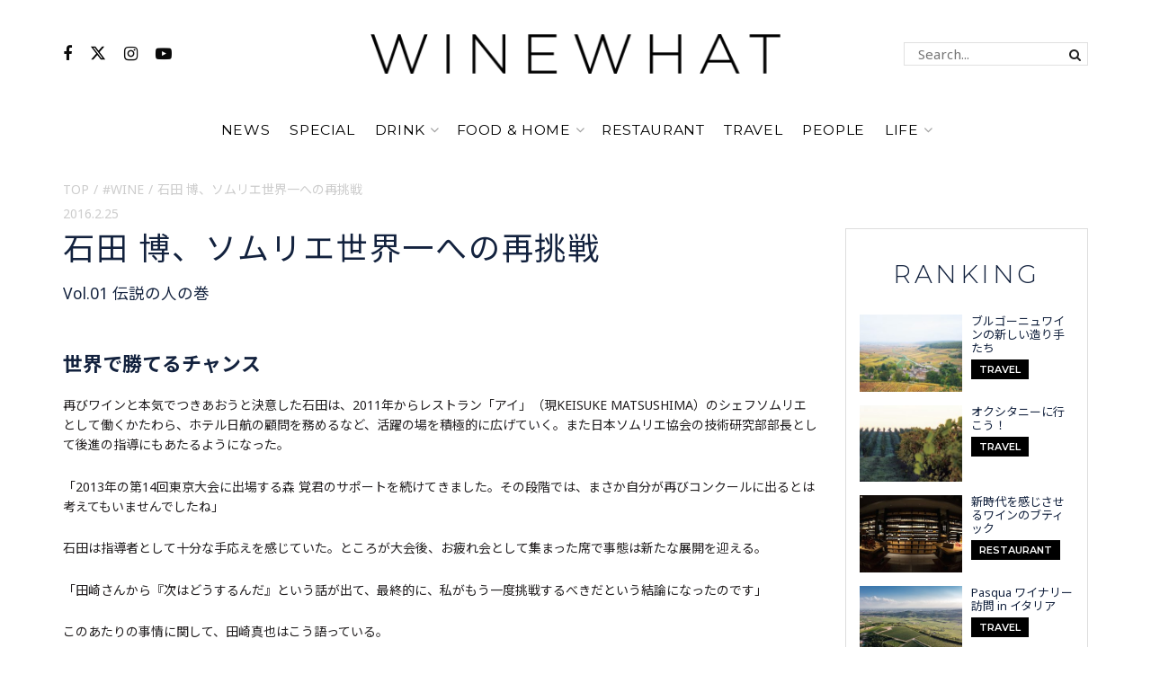

--- FILE ---
content_type: text/html; charset=UTF-8
request_url: https://wine-what.jp/wine/features/260/3/
body_size: 28323
content:
<!doctype html>
<!--[if lt IE 7]> <html class="no-js lt-ie9 lt-ie8 lt-ie7" dir="ltr" lang="ja" prefix="og: https://ogp.me/ns#"> <![endif]-->
<!--[if IE 7]>    <html class="no-js lt-ie9 lt-ie8" dir="ltr" lang="ja" prefix="og: https://ogp.me/ns#"> <![endif]-->
<!--[if IE 8]>    <html class="no-js lt-ie9" dir="ltr" lang="ja" prefix="og: https://ogp.me/ns#"> <![endif]-->
<!--[if IE 9]>    <html class="no-js lt-ie10" dir="ltr" lang="ja" prefix="og: https://ogp.me/ns#"> <![endif]-->
<!--[if gt IE 8]><!--> <html class="no-js" dir="ltr" lang="ja" prefix="og: https://ogp.me/ns#"> <!--<![endif]-->
<head>
    <meta http-equiv="Content-Type" content="text/html; charset=UTF-8" />
    <meta name='viewport' content='width=device-width, initial-scale=1, user-scalable=yes' />
    <link rel="profile" href="http://gmpg.org/xfn/11" />
    <link rel="pingback" href="https://wine-what.jp/xmlrpc.php" />
    <title>石田 博、ソムリエ世界一への再挑戦 - WINE WHAT｜ワイン ワット - Page 3</title>

		<!-- All in One SEO 4.9.2 - aioseo.com -->
	<meta name="description" content="1996年、第１回全日本最優秀ソムリエコンクールで優勝したとき、彼は27歳、ソムリエの仕事を始めて2年たらずだった。 驚異の新人は4年後、31歳のとき、世界ソムリエコンクールで3位入賞を果たした。 日本人としては、95年の東京大会で田崎真也が優勝して以来の快挙だ。 将来を嘱望されながら、彼はその後コンクールへの出場をやめ、伝説的な存在となった。 そんな彼、石田 博が14年間の空白を経て再びエンジンを始動、2016年4月のアルゼンチン大会を目指す。 天才日本人ソムリエの再挑戦を追いかけるドキュメント・ストーリー第1回。 (取材・文：石川 憲二 写真：岡本 寿) - Page 3" />
	<meta name="robots" content="noindex, nofollow, max-image-preview:large" />
	<meta name="author" content="WINEWHAT"/>
	<link rel="canonical" href="https://wine-what.jp/wine/features/260/" />
	<link rel="prev" href="https://wine-what.jp/wine/features/260/2/" />
	<meta name="generator" content="All in One SEO (AIOSEO) 4.9.2" />
		<meta property="og:locale" content="ja_JP" />
		<meta property="og:site_name" content="WINE WHAT｜ワイン ワット - WINE WHAT（ワイン ワット）はファッションを楽しむようにワインを飲むライフスタイルメディアです。" />
		<meta property="og:type" content="article" />
		<meta property="og:title" content="石田 博、ソムリエ世界一への再挑戦 - WINE WHAT｜ワイン ワット - Page 3" />
		<meta property="og:description" content="1996年、第１回全日本最優秀ソムリエコンクールで優勝したとき、彼は27歳、ソムリエの仕事を始めて2年たらずだった。 驚異の新人は4年後、31歳のとき、世界ソムリエコンクールで3位入賞を果たした。 日本人としては、95年の東京大会で田崎真也が優勝して以来の快挙だ。 将来を嘱望されながら、彼はその後コンクールへの出場をやめ、伝説的な存在となった。 そんな彼、石田 博が14年間の空白を経て再びエンジンを始動、2016年4月のアルゼンチン大会を目指す。 天才日本人ソムリエの再挑戦を追いかけるドキュメント・ストーリー第1回。 (取材・文：石川 憲二 写真：岡本 寿) - Page 3" />
		<meta property="og:url" content="https://wine-what.jp/wine/features/260/" />
		<meta property="article:published_time" content="2016-02-25T01:38:40+00:00" />
		<meta property="article:modified_time" content="2018-11-12T06:20:48+00:00" />
		<meta name="twitter:card" content="summary_large_image" />
		<meta name="twitter:title" content="石田 博、ソムリエ世界一への再挑戦 - WINE WHAT｜ワイン ワット - Page 3" />
		<meta name="twitter:description" content="1996年、第１回全日本最優秀ソムリエコンクールで優勝したとき、彼は27歳、ソムリエの仕事を始めて2年たらずだった。 驚異の新人は4年後、31歳のとき、世界ソムリエコンクールで3位入賞を果たした。 日本人としては、95年の東京大会で田崎真也が優勝して以来の快挙だ。 将来を嘱望されながら、彼はその後コンクールへの出場をやめ、伝説的な存在となった。 そんな彼、石田 博が14年間の空白を経て再びエンジンを始動、2016年4月のアルゼンチン大会を目指す。 天才日本人ソムリエの再挑戦を追いかけるドキュメント・ストーリー第1回。 (取材・文：石川 憲二 写真：岡本 寿) - Page 3" />
		<script type="application/ld+json" class="aioseo-schema">
			{"@context":"https:\/\/schema.org","@graph":[{"@type":"BlogPosting","@id":"https:\/\/wine-what.jp\/wine\/features\/260\/#blogposting","name":"\u77f3\u7530 \u535a\u3001\u30bd\u30e0\u30ea\u30a8\u4e16\u754c\u4e00\u3078\u306e\u518d\u6311\u6226 - WINE WHAT\uff5c\u30ef\u30a4\u30f3 \u30ef\u30c3\u30c8 - Page 3","headline":"\u77f3\u7530 \u535a\u3001\u30bd\u30e0\u30ea\u30a8\u4e16\u754c\u4e00\u3078\u306e\u518d\u6311\u6226","author":{"@id":"https:\/\/wine-what.jp\/author\/winewhat\/#author"},"publisher":{"@id":"https:\/\/wine-what.jp\/#organization"},"image":{"@type":"ImageObject","url":"https:\/\/wine-what.jp\/wp-content\/uploads\/2016\/02\/260_eyecatch.jpg","width":1200,"height":500},"datePublished":"2016-02-25T10:38:40+09:00","dateModified":"2018-11-12T15:20:48+09:00","inLanguage":"ja","mainEntityOfPage":{"@id":"https:\/\/wine-what.jp\/wine\/features\/260\/#webpage"},"isPartOf":{"@id":"https:\/\/wine-what.jp\/wine\/features\/260\/#webpage"},"articleSection":"Features, #WINE, \u9023\u8f09, \u77f3\u7530\u535a, \u77f3\u7530\u535a, \u67f3 \u5fe0\u4e4b","pagination":3},{"@type":"BreadcrumbList","@id":"https:\/\/wine-what.jp\/wine\/features\/260\/#breadcrumblist","itemListElement":[{"@type":"ListItem","@id":"https:\/\/wine-what.jp#listItem","position":1,"name":"Home","item":"https:\/\/wine-what.jp","nextItem":{"@type":"ListItem","@id":"https:\/\/wine-what.jp\/wine\/#listItem","name":"#WINE"}},{"@type":"ListItem","@id":"https:\/\/wine-what.jp\/wine\/#listItem","position":2,"name":"#WINE","item":"https:\/\/wine-what.jp\/wine\/","nextItem":{"@type":"ListItem","@id":"https:\/\/wine-what.jp\/wine\/features\/#listItem","name":"Features"},"previousItem":{"@type":"ListItem","@id":"https:\/\/wine-what.jp#listItem","name":"Home"}},{"@type":"ListItem","@id":"https:\/\/wine-what.jp\/wine\/features\/#listItem","position":3,"name":"Features","item":"https:\/\/wine-what.jp\/wine\/features\/","nextItem":{"@type":"ListItem","@id":"https:\/\/wine-what.jp\/wine\/features\/260\/#listItem","name":"\u77f3\u7530 \u535a\u3001\u30bd\u30e0\u30ea\u30a8\u4e16\u754c\u4e00\u3078\u306e\u518d\u6311\u6226"},"previousItem":{"@type":"ListItem","@id":"https:\/\/wine-what.jp\/wine\/#listItem","name":"#WINE"}},{"@type":"ListItem","@id":"https:\/\/wine-what.jp\/wine\/features\/260\/#listItem","position":4,"name":"\u77f3\u7530 \u535a\u3001\u30bd\u30e0\u30ea\u30a8\u4e16\u754c\u4e00\u3078\u306e\u518d\u6311\u6226","item":"https:\/\/wine-what.jp\/wine\/features\/260\/","nextItem":{"@type":"ListItem","@id":"https:\/\/wine-what.jp\/wine\/features\/260\/3#listItem","name":"\u30da\u30fc\u30b8 3"},"previousItem":{"@type":"ListItem","@id":"https:\/\/wine-what.jp\/wine\/features\/#listItem","name":"Features"}},{"@type":"ListItem","@id":"https:\/\/wine-what.jp\/wine\/features\/260\/3#listItem","position":5,"name":"\u30da\u30fc\u30b8 3","previousItem":{"@type":"ListItem","@id":"https:\/\/wine-what.jp\/wine\/features\/260\/#listItem","name":"\u77f3\u7530 \u535a\u3001\u30bd\u30e0\u30ea\u30a8\u4e16\u754c\u4e00\u3078\u306e\u518d\u6311\u6226"}}]},{"@type":"Organization","@id":"https:\/\/wine-what.jp\/#organization","name":"WINE WHAT\uff5c\u30ef\u30a4\u30f3 \u30ef\u30c3\u30c8","description":"WINE WHAT\uff08\u30ef\u30a4\u30f3 \u30ef\u30c3\u30c8\uff09\u306f\u30d5\u30a1\u30c3\u30b7\u30e7\u30f3\u3092\u697d\u3057\u3080\u3088\u3046\u306b\u30ef\u30a4\u30f3\u3092\u98f2\u3080\u30e9\u30a4\u30d5\u30b9\u30bf\u30a4\u30eb\u30e1\u30c7\u30a3\u30a2\u3067\u3059\u3002","url":"https:\/\/wine-what.jp\/"},{"@type":"Person","@id":"https:\/\/wine-what.jp\/author\/winewhat\/#author","url":"https:\/\/wine-what.jp\/author\/winewhat\/","name":"WINEWHAT","image":{"@type":"ImageObject","@id":"https:\/\/wine-what.jp\/wine\/features\/260\/#authorImage","url":"https:\/\/wine-what.jp\/wp-content\/uploads\/2021\/09\/ww-logo3_sq_p-96x96.png","width":96,"height":96,"caption":"WINEWHAT"}},{"@type":"WebPage","@id":"https:\/\/wine-what.jp\/wine\/features\/260\/#webpage","url":"https:\/\/wine-what.jp\/wine\/features\/260\/","name":"\u77f3\u7530 \u535a\u3001\u30bd\u30e0\u30ea\u30a8\u4e16\u754c\u4e00\u3078\u306e\u518d\u6311\u6226 - WINE WHAT\uff5c\u30ef\u30a4\u30f3 \u30ef\u30c3\u30c8 - Page 3","description":"1996\u5e74\u3001\u7b2c\uff11\u56de\u5168\u65e5\u672c\u6700\u512a\u79c0\u30bd\u30e0\u30ea\u30a8\u30b3\u30f3\u30af\u30fc\u30eb\u3067\u512a\u52dd\u3057\u305f\u3068\u304d\u3001\u5f7c\u306f27\u6b73\u3001\u30bd\u30e0\u30ea\u30a8\u306e\u4ed5\u4e8b\u3092\u59cb\u3081\u30662\u5e74\u305f\u3089\u305a\u3060\u3063\u305f\u3002 \u9a5a\u7570\u306e\u65b0\u4eba\u306f4\u5e74\u5f8c\u300131\u6b73\u306e\u3068\u304d\u3001\u4e16\u754c\u30bd\u30e0\u30ea\u30a8\u30b3\u30f3\u30af\u30fc\u30eb\u30673\u4f4d\u5165\u8cde\u3092\u679c\u305f\u3057\u305f\u3002 \u65e5\u672c\u4eba\u3068\u3057\u3066\u306f\u300195\u5e74\u306e\u6771\u4eac\u5927\u4f1a\u3067\u7530\u5d0e\u771f\u4e5f\u304c\u512a\u52dd\u3057\u3066\u4ee5\u6765\u306e\u5feb\u6319\u3060\u3002 \u5c06\u6765\u3092\u5631\u671b\u3055\u308c\u306a\u304c\u3089\u3001\u5f7c\u306f\u305d\u306e\u5f8c\u30b3\u30f3\u30af\u30fc\u30eb\u3078\u306e\u51fa\u5834\u3092\u3084\u3081\u3001\u4f1d\u8aac\u7684\u306a\u5b58\u5728\u3068\u306a\u3063\u305f\u3002 \u305d\u3093\u306a\u5f7c\u3001\u77f3\u7530 \u535a\u304c14\u5e74\u9593\u306e\u7a7a\u767d\u3092\u7d4c\u3066\u518d\u3073\u30a8\u30f3\u30b8\u30f3\u3092\u59cb\u52d5\u30012016\u5e744\u6708\u306e\u30a2\u30eb\u30bc\u30f3\u30c1\u30f3\u5927\u4f1a\u3092\u76ee\u6307\u3059\u3002 \u5929\u624d\u65e5\u672c\u4eba\u30bd\u30e0\u30ea\u30a8\u306e\u518d\u6311\u6226\u3092\u8ffd\u3044\u304b\u3051\u308b\u30c9\u30ad\u30e5\u30e1\u30f3\u30c8\u30fb\u30b9\u30c8\u30fc\u30ea\u30fc\u7b2c1\u56de\u3002 (\u53d6\u6750\u30fb\u6587\uff1a\u77f3\u5ddd \u61b2\u4e8c \u5199\u771f\uff1a\u5ca1\u672c \u5bff) - Page 3","inLanguage":"ja","isPartOf":{"@id":"https:\/\/wine-what.jp\/#website"},"breadcrumb":{"@id":"https:\/\/wine-what.jp\/wine\/features\/260\/#breadcrumblist"},"author":{"@id":"https:\/\/wine-what.jp\/author\/winewhat\/#author"},"creator":{"@id":"https:\/\/wine-what.jp\/author\/winewhat\/#author"},"image":{"@type":"ImageObject","url":"https:\/\/wine-what.jp\/wp-content\/uploads\/2016\/02\/260_eyecatch.jpg","@id":"https:\/\/wine-what.jp\/wine\/features\/260\/#mainImage","width":1200,"height":500},"primaryImageOfPage":{"@id":"https:\/\/wine-what.jp\/wine\/features\/260\/#mainImage"},"datePublished":"2016-02-25T10:38:40+09:00","dateModified":"2018-11-12T15:20:48+09:00"},{"@type":"WebSite","@id":"https:\/\/wine-what.jp\/#website","url":"https:\/\/wine-what.jp\/","name":"WINE WHAT\uff5c\u30ef\u30a4\u30f3 \u30ef\u30c3\u30c8","description":"WINE WHAT\uff08\u30ef\u30a4\u30f3 \u30ef\u30c3\u30c8\uff09\u306f\u30d5\u30a1\u30c3\u30b7\u30e7\u30f3\u3092\u697d\u3057\u3080\u3088\u3046\u306b\u30ef\u30a4\u30f3\u3092\u98f2\u3080\u30e9\u30a4\u30d5\u30b9\u30bf\u30a4\u30eb\u30e1\u30c7\u30a3\u30a2\u3067\u3059\u3002","inLanguage":"ja","publisher":{"@id":"https:\/\/wine-what.jp\/#organization"}}]}
		</script>
		<!-- All in One SEO -->

<meta property="og:type" content="article">
<meta property="og:title" content="石田 博、ソムリエ世界一への再挑戦">
<meta property="og:site_name" content="WINE WHAT｜ワイン ワット">
<meta property="og:description" content="ソムリエ甲子園 学生時代について聞かれる">
<meta property="og:url" content="https://wine-what.jp/wine/features/260/">
<meta property="og:image" content="https://wine-what.jp/wp-content/uploads/2016/02/260_eyecatch.jpg">
<meta property="og:image:height" content="500">
<meta property="og:image:width" content="1200">
<meta property="article:published_time" content="2016-02-25T10:38:40+09:00">
<meta property="article:modified_time" content="2018-11-12T15:20:48+09:00">
<meta property="article:author" content="https://wine-what.jp">
<meta property="article:section" content="#WINE">
<meta property="article:tag" content="連載">
<meta property="article:tag" content="石田博">
<meta name="twitter:card" content="summary_large_image">
<meta name="twitter:title" content="石田 博、ソムリエ世界一への再挑戦">
<meta name="twitter:description" content="ソムリエ甲子園 学生時代について聞かれる">
<meta name="twitter:url" content="https://wine-what.jp/wine/features/260/">
<meta name="twitter:site" content="https://wine-what.jp">
<meta name="twitter:image" content="https://wine-what.jp/wp-content/uploads/2016/02/260_eyecatch.jpg">
<meta name="twitter:image:width" content="1200">
<meta name="twitter:image:height" content="500">
			<script type="text/javascript">
			  var jnews_ajax_url = '/?ajax-request=jnews'
			</script>
			<script type="text/javascript">;window.jnews=window.jnews||{},window.jnews.library=window.jnews.library||{},window.jnews.library=function(){"use strict";var e=this;e.win=window,e.doc=document,e.noop=function(){},e.globalBody=e.doc.getElementsByTagName("body")[0],e.globalBody=e.globalBody?e.globalBody:e.doc,e.win.jnewsDataStorage=e.win.jnewsDataStorage||{_storage:new WeakMap,put:function(e,t,n){this._storage.has(e)||this._storage.set(e,new Map),this._storage.get(e).set(t,n)},get:function(e,t){return this._storage.get(e).get(t)},has:function(e,t){return this._storage.has(e)&&this._storage.get(e).has(t)},remove:function(e,t){var n=this._storage.get(e).delete(t);return 0===!this._storage.get(e).size&&this._storage.delete(e),n}},e.windowWidth=function(){return e.win.innerWidth||e.docEl.clientWidth||e.globalBody.clientWidth},e.windowHeight=function(){return e.win.innerHeight||e.docEl.clientHeight||e.globalBody.clientHeight},e.requestAnimationFrame=e.win.requestAnimationFrame||e.win.webkitRequestAnimationFrame||e.win.mozRequestAnimationFrame||e.win.msRequestAnimationFrame||window.oRequestAnimationFrame||function(e){return setTimeout(e,1e3/60)},e.cancelAnimationFrame=e.win.cancelAnimationFrame||e.win.webkitCancelAnimationFrame||e.win.webkitCancelRequestAnimationFrame||e.win.mozCancelAnimationFrame||e.win.msCancelRequestAnimationFrame||e.win.oCancelRequestAnimationFrame||function(e){clearTimeout(e)},e.classListSupport="classList"in document.createElement("_"),e.hasClass=e.classListSupport?function(e,t){return e.classList.contains(t)}:function(e,t){return e.className.indexOf(t)>=0},e.addClass=e.classListSupport?function(t,n){e.hasClass(t,n)||t.classList.add(n)}:function(t,n){e.hasClass(t,n)||(t.className+=" "+n)},e.removeClass=e.classListSupport?function(t,n){e.hasClass(t,n)&&t.classList.remove(n)}:function(t,n){e.hasClass(t,n)&&(t.className=t.className.replace(n,""))},e.objKeys=function(e){var t=[];for(var n in e)Object.prototype.hasOwnProperty.call(e,n)&&t.push(n);return t},e.isObjectSame=function(e,t){var n=!0;return JSON.stringify(e)!==JSON.stringify(t)&&(n=!1),n},e.extend=function(){for(var e,t,n,o=arguments[0]||{},i=1,a=arguments.length;i<a;i++)if(null!==(e=arguments[i]))for(t in e)o!==(n=e[t])&&void 0!==n&&(o[t]=n);return o},e.dataStorage=e.win.jnewsDataStorage,e.isVisible=function(e){return 0!==e.offsetWidth&&0!==e.offsetHeight||e.getBoundingClientRect().length},e.getHeight=function(e){return e.offsetHeight||e.clientHeight||e.getBoundingClientRect().height},e.getWidth=function(e){return e.offsetWidth||e.clientWidth||e.getBoundingClientRect().width},e.supportsPassive=!1;try{var t=Object.defineProperty({},"passive",{get:function(){e.supportsPassive=!0}});"createEvent"in e.doc?e.win.addEventListener("test",null,t):"fireEvent"in e.doc&&e.win.attachEvent("test",null)}catch(e){}e.passiveOption=!!e.supportsPassive&&{passive:!0},e.setStorage=function(e,t){e="jnews-"+e;var n={expired:Math.floor(((new Date).getTime()+432e5)/1e3)};t=Object.assign(n,t);localStorage.setItem(e,JSON.stringify(t))},e.getStorage=function(e){e="jnews-"+e;var t=localStorage.getItem(e);return null!==t&&0<t.length?JSON.parse(localStorage.getItem(e)):{}},e.expiredStorage=function(){var t,n="jnews-";for(var o in localStorage)o.indexOf(n)>-1&&"undefined"!==(t=e.getStorage(o.replace(n,""))).expired&&t.expired<Math.floor((new Date).getTime()/1e3)&&localStorage.removeItem(o)},e.addEvents=function(t,n,o){for(var i in n){var a=["touchstart","touchmove"].indexOf(i)>=0&&!o&&e.passiveOption;"createEvent"in e.doc?t.addEventListener(i,n[i],a):"fireEvent"in e.doc&&t.attachEvent("on"+i,n[i])}},e.removeEvents=function(t,n){for(var o in n)"createEvent"in e.doc?t.removeEventListener(o,n[o]):"fireEvent"in e.doc&&t.detachEvent("on"+o,n[o])},e.triggerEvents=function(t,n,o){var i;o=o||{detail:null};return"createEvent"in e.doc?(!(i=e.doc.createEvent("CustomEvent")||new CustomEvent(n)).initCustomEvent||i.initCustomEvent(n,!0,!1,o),void t.dispatchEvent(i)):"fireEvent"in e.doc?((i=e.doc.createEventObject()).eventType=n,void t.fireEvent("on"+i.eventType,i)):void 0},e.getParents=function(t,n){void 0===n&&(n=e.doc);for(var o=[],i=t.parentNode,a=!1;!a;)if(i){var r=i;r.querySelectorAll(n).length?a=!0:(o.push(r),i=r.parentNode)}else o=[],a=!0;return o},e.forEach=function(e,t,n){for(var o=0,i=e.length;o<i;o++)t.call(n,e[o],o)},e.getText=function(e){return e.innerText||e.textContent},e.setText=function(e,t){var n="object"==typeof t?t.innerText||t.textContent:t;e.innerText&&(e.innerText=n),e.textContent&&(e.textContent=n)},e.httpBuildQuery=function(t){return e.objKeys(t).reduce(function t(n){var o=arguments.length>1&&void 0!==arguments[1]?arguments[1]:null;return function(i,a){var r=n[a];a=encodeURIComponent(a);var s=o?"".concat(o,"[").concat(a,"]"):a;return null==r||"function"==typeof r?(i.push("".concat(s,"=")),i):["number","boolean","string"].includes(typeof r)?(i.push("".concat(s,"=").concat(encodeURIComponent(r))),i):(i.push(e.objKeys(r).reduce(t(r,s),[]).join("&")),i)}}(t),[]).join("&")},e.get=function(t,n,o,i){return o="function"==typeof o?o:e.noop,e.ajax("GET",t,n,o,i)},e.post=function(t,n,o,i){return o="function"==typeof o?o:e.noop,e.ajax("POST",t,n,o,i)},e.ajax=function(t,n,o,i,a){var r=new XMLHttpRequest,s=n,c=e.httpBuildQuery(o);if(t=-1!=["GET","POST"].indexOf(t)?t:"GET",r.open(t,s+("GET"==t?"?"+c:""),!0),"POST"==t&&r.setRequestHeader("Content-type","application/x-www-form-urlencoded"),r.setRequestHeader("X-Requested-With","XMLHttpRequest"),r.onreadystatechange=function(){4===r.readyState&&200<=r.status&&300>r.status&&"function"==typeof i&&i.call(void 0,r.response)},void 0!==a&&!a){return{xhr:r,send:function(){r.send("POST"==t?c:null)}}}return r.send("POST"==t?c:null),{xhr:r}},e.scrollTo=function(t,n,o){function i(e,t,n){this.start=this.position(),this.change=e-this.start,this.currentTime=0,this.increment=20,this.duration=void 0===n?500:n,this.callback=t,this.finish=!1,this.animateScroll()}return Math.easeInOutQuad=function(e,t,n,o){return(e/=o/2)<1?n/2*e*e+t:-n/2*(--e*(e-2)-1)+t},i.prototype.stop=function(){this.finish=!0},i.prototype.move=function(t){e.doc.documentElement.scrollTop=t,e.globalBody.parentNode.scrollTop=t,e.globalBody.scrollTop=t},i.prototype.position=function(){return e.doc.documentElement.scrollTop||e.globalBody.parentNode.scrollTop||e.globalBody.scrollTop},i.prototype.animateScroll=function(){this.currentTime+=this.increment;var t=Math.easeInOutQuad(this.currentTime,this.start,this.change,this.duration);this.move(t),this.currentTime<this.duration&&!this.finish?e.requestAnimationFrame.call(e.win,this.animateScroll.bind(this)):this.callback&&"function"==typeof this.callback&&this.callback()},new i(t,n,o)},e.unwrap=function(t){var n,o=t;e.forEach(t,(function(e,t){n?n+=e:n=e})),o.replaceWith(n)},e.performance={start:function(e){performance.mark(e+"Start")},stop:function(e){performance.mark(e+"End"),performance.measure(e,e+"Start",e+"End")}},e.fps=function(){var t=0,n=0,o=0;!function(){var i=t=0,a=0,r=0,s=document.getElementById("fpsTable"),c=function(t){void 0===document.getElementsByTagName("body")[0]?e.requestAnimationFrame.call(e.win,(function(){c(t)})):document.getElementsByTagName("body")[0].appendChild(t)};null===s&&((s=document.createElement("div")).style.position="fixed",s.style.top="120px",s.style.left="10px",s.style.width="100px",s.style.height="20px",s.style.border="1px solid black",s.style.fontSize="11px",s.style.zIndex="100000",s.style.backgroundColor="white",s.id="fpsTable",c(s));var l=function(){o++,n=Date.now(),(a=(o/(r=(n-t)/1e3)).toPrecision(2))!=i&&(i=a,s.innerHTML=i+"fps"),1<r&&(t=n,o=0),e.requestAnimationFrame.call(e.win,l)};l()}()},e.instr=function(e,t){for(var n=0;n<t.length;n++)if(-1!==e.toLowerCase().indexOf(t[n].toLowerCase()))return!0},e.winLoad=function(t,n){function o(o){if("complete"===e.doc.readyState||"interactive"===e.doc.readyState)return!o||n?setTimeout(t,n||1):t(o),1}o()||e.addEvents(e.win,{load:o})},e.docReady=function(t,n){function o(o){if("complete"===e.doc.readyState||"interactive"===e.doc.readyState)return!o||n?setTimeout(t,n||1):t(o),1}o()||e.addEvents(e.doc,{DOMContentLoaded:o})},e.fireOnce=function(){e.docReady((function(){e.assets=e.assets||[],e.assets.length&&(e.boot(),e.load_assets())}),50)},e.boot=function(){e.length&&e.doc.querySelectorAll("style[media]").forEach((function(e){"not all"==e.getAttribute("media")&&e.removeAttribute("media")}))},e.create_js=function(t,n){var o=e.doc.createElement("script");switch(o.setAttribute("src",t),n){case"defer":o.setAttribute("defer",!0);break;case"async":o.setAttribute("async",!0);break;case"deferasync":o.setAttribute("defer",!0),o.setAttribute("async",!0)}e.globalBody.appendChild(o)},e.load_assets=function(){"object"==typeof e.assets&&e.forEach(e.assets.slice(0),(function(t,n){var o="";t.defer&&(o+="defer"),t.async&&(o+="async"),e.create_js(t.url,o);var i=e.assets.indexOf(t);i>-1&&e.assets.splice(i,1)})),e.assets=jnewsoption.au_scripts=window.jnewsads=[]},e.setCookie=function(e,t,n){var o="";if(n){var i=new Date;i.setTime(i.getTime()+24*n*60*60*1e3),o="; expires="+i.toUTCString()}document.cookie=e+"="+(t||"")+o+"; path=/"},e.getCookie=function(e){for(var t=e+"=",n=document.cookie.split(";"),o=0;o<n.length;o++){for(var i=n[o];" "==i.charAt(0);)i=i.substring(1,i.length);if(0==i.indexOf(t))return i.substring(t.length,i.length)}return null},e.eraseCookie=function(e){document.cookie=e+"=; Path=/; Expires=Thu, 01 Jan 1970 00:00:01 GMT;"},e.docReady((function(){e.globalBody=e.globalBody==e.doc?e.doc.getElementsByTagName("body")[0]:e.globalBody,e.globalBody=e.globalBody?e.globalBody:e.doc})),e.winLoad((function(){e.winLoad((function(){var t=!1;if(void 0!==window.jnewsadmin)if(void 0!==window.file_version_checker){var n=e.objKeys(window.file_version_checker);n.length?n.forEach((function(e){t||"10.0.4"===window.file_version_checker[e]||(t=!0)})):t=!0}else t=!0;t&&(window.jnewsHelper.getMessage(),window.jnewsHelper.getNotice())}),2500)}))},window.jnews.library=new window.jnews.library;</script><link rel='dns-prefetch' href='//static.addtoany.com' />
<link rel='dns-prefetch' href='//www.googletagmanager.com' />
<link rel="alternate" type="application/rss+xml" title="WINE WHAT｜ワイン ワット &raquo; フィード" href="https://wine-what.jp/feed/" />
<link rel="alternate" type="application/rss+xml" title="WINE WHAT｜ワイン ワット &raquo; コメントフィード" href="https://wine-what.jp/comments/feed/" />
<script id="wpp-js" src="https://wine-what.jp/wp-content/plugins/wordpress-popular-posts/assets/js/wpp.min.js?ver=7.2.0" data-sampling="0" data-sampling-rate="100" data-api-url="https://wine-what.jp/wp-json/wordpress-popular-posts" data-post-id="260" data-token="0cc77bf97b" data-lang="0" data-debug="0" type="text/javascript"></script>
<link rel="alternate" type="application/rss+xml" title="WINE WHAT｜ワイン ワット &raquo; 石田 博、ソムリエ世界一への再挑戦 のコメントのフィード" href="https://wine-what.jp/wine/features/260/feed/" />
<script type="text/javascript">
window._wpemojiSettings = {"baseUrl":"https:\/\/s.w.org\/images\/core\/emoji\/14.0.0\/72x72\/","ext":".png","svgUrl":"https:\/\/s.w.org\/images\/core\/emoji\/14.0.0\/svg\/","svgExt":".svg","source":{"concatemoji":"https:\/\/wine-what.jp\/wp-includes\/js\/wp-emoji-release.min.js?ver=6.3.7"}};
/*! This file is auto-generated */
!function(i,n){var o,s,e;function c(e){try{var t={supportTests:e,timestamp:(new Date).valueOf()};sessionStorage.setItem(o,JSON.stringify(t))}catch(e){}}function p(e,t,n){e.clearRect(0,0,e.canvas.width,e.canvas.height),e.fillText(t,0,0);var t=new Uint32Array(e.getImageData(0,0,e.canvas.width,e.canvas.height).data),r=(e.clearRect(0,0,e.canvas.width,e.canvas.height),e.fillText(n,0,0),new Uint32Array(e.getImageData(0,0,e.canvas.width,e.canvas.height).data));return t.every(function(e,t){return e===r[t]})}function u(e,t,n){switch(t){case"flag":return n(e,"\ud83c\udff3\ufe0f\u200d\u26a7\ufe0f","\ud83c\udff3\ufe0f\u200b\u26a7\ufe0f")?!1:!n(e,"\ud83c\uddfa\ud83c\uddf3","\ud83c\uddfa\u200b\ud83c\uddf3")&&!n(e,"\ud83c\udff4\udb40\udc67\udb40\udc62\udb40\udc65\udb40\udc6e\udb40\udc67\udb40\udc7f","\ud83c\udff4\u200b\udb40\udc67\u200b\udb40\udc62\u200b\udb40\udc65\u200b\udb40\udc6e\u200b\udb40\udc67\u200b\udb40\udc7f");case"emoji":return!n(e,"\ud83e\udef1\ud83c\udffb\u200d\ud83e\udef2\ud83c\udfff","\ud83e\udef1\ud83c\udffb\u200b\ud83e\udef2\ud83c\udfff")}return!1}function f(e,t,n){var r="undefined"!=typeof WorkerGlobalScope&&self instanceof WorkerGlobalScope?new OffscreenCanvas(300,150):i.createElement("canvas"),a=r.getContext("2d",{willReadFrequently:!0}),o=(a.textBaseline="top",a.font="600 32px Arial",{});return e.forEach(function(e){o[e]=t(a,e,n)}),o}function t(e){var t=i.createElement("script");t.src=e,t.defer=!0,i.head.appendChild(t)}"undefined"!=typeof Promise&&(o="wpEmojiSettingsSupports",s=["flag","emoji"],n.supports={everything:!0,everythingExceptFlag:!0},e=new Promise(function(e){i.addEventListener("DOMContentLoaded",e,{once:!0})}),new Promise(function(t){var n=function(){try{var e=JSON.parse(sessionStorage.getItem(o));if("object"==typeof e&&"number"==typeof e.timestamp&&(new Date).valueOf()<e.timestamp+604800&&"object"==typeof e.supportTests)return e.supportTests}catch(e){}return null}();if(!n){if("undefined"!=typeof Worker&&"undefined"!=typeof OffscreenCanvas&&"undefined"!=typeof URL&&URL.createObjectURL&&"undefined"!=typeof Blob)try{var e="postMessage("+f.toString()+"("+[JSON.stringify(s),u.toString(),p.toString()].join(",")+"));",r=new Blob([e],{type:"text/javascript"}),a=new Worker(URL.createObjectURL(r),{name:"wpTestEmojiSupports"});return void(a.onmessage=function(e){c(n=e.data),a.terminate(),t(n)})}catch(e){}c(n=f(s,u,p))}t(n)}).then(function(e){for(var t in e)n.supports[t]=e[t],n.supports.everything=n.supports.everything&&n.supports[t],"flag"!==t&&(n.supports.everythingExceptFlag=n.supports.everythingExceptFlag&&n.supports[t]);n.supports.everythingExceptFlag=n.supports.everythingExceptFlag&&!n.supports.flag,n.DOMReady=!1,n.readyCallback=function(){n.DOMReady=!0}}).then(function(){return e}).then(function(){var e;n.supports.everything||(n.readyCallback(),(e=n.source||{}).concatemoji?t(e.concatemoji):e.wpemoji&&e.twemoji&&(t(e.twemoji),t(e.wpemoji)))}))}((window,document),window._wpemojiSettings);
</script>
<style type="text/css">
img.wp-smiley,
img.emoji {
	display: inline !important;
	border: none !important;
	box-shadow: none !important;
	height: 1em !important;
	width: 1em !important;
	margin: 0 0.07em !important;
	vertical-align: -0.1em !important;
	background: none !important;
	padding: 0 !important;
}
</style>
	<link rel='stylesheet' id='wp-block-library-css' href='https://wine-what.jp/wp-includes/css/dist/block-library/style.min.css?ver=6.3.7' type='text/css' media='all' />
<link rel='stylesheet' id='aioseo/css/src/vue/standalone/blocks/table-of-contents/global.scss-css' href='https://wine-what.jp/wp-content/plugins/all-in-one-seo-pack/dist/Lite/assets/css/table-of-contents/global.e90f6d47.css?ver=4.9.2' type='text/css' media='all' />
<style id='classic-theme-styles-inline-css' type='text/css'>
/*! This file is auto-generated */
.wp-block-button__link{color:#fff;background-color:#32373c;border-radius:9999px;box-shadow:none;text-decoration:none;padding:calc(.667em + 2px) calc(1.333em + 2px);font-size:1.125em}.wp-block-file__button{background:#32373c;color:#fff;text-decoration:none}
</style>
<style id='global-styles-inline-css' type='text/css'>
body{--wp--preset--color--black: #000000;--wp--preset--color--cyan-bluish-gray: #abb8c3;--wp--preset--color--white: #ffffff;--wp--preset--color--pale-pink: #f78da7;--wp--preset--color--vivid-red: #cf2e2e;--wp--preset--color--luminous-vivid-orange: #ff6900;--wp--preset--color--luminous-vivid-amber: #fcb900;--wp--preset--color--light-green-cyan: #7bdcb5;--wp--preset--color--vivid-green-cyan: #00d084;--wp--preset--color--pale-cyan-blue: #8ed1fc;--wp--preset--color--vivid-cyan-blue: #0693e3;--wp--preset--color--vivid-purple: #9b51e0;--wp--preset--gradient--vivid-cyan-blue-to-vivid-purple: linear-gradient(135deg,rgba(6,147,227,1) 0%,rgb(155,81,224) 100%);--wp--preset--gradient--light-green-cyan-to-vivid-green-cyan: linear-gradient(135deg,rgb(122,220,180) 0%,rgb(0,208,130) 100%);--wp--preset--gradient--luminous-vivid-amber-to-luminous-vivid-orange: linear-gradient(135deg,rgba(252,185,0,1) 0%,rgba(255,105,0,1) 100%);--wp--preset--gradient--luminous-vivid-orange-to-vivid-red: linear-gradient(135deg,rgba(255,105,0,1) 0%,rgb(207,46,46) 100%);--wp--preset--gradient--very-light-gray-to-cyan-bluish-gray: linear-gradient(135deg,rgb(238,238,238) 0%,rgb(169,184,195) 100%);--wp--preset--gradient--cool-to-warm-spectrum: linear-gradient(135deg,rgb(74,234,220) 0%,rgb(151,120,209) 20%,rgb(207,42,186) 40%,rgb(238,44,130) 60%,rgb(251,105,98) 80%,rgb(254,248,76) 100%);--wp--preset--gradient--blush-light-purple: linear-gradient(135deg,rgb(255,206,236) 0%,rgb(152,150,240) 100%);--wp--preset--gradient--blush-bordeaux: linear-gradient(135deg,rgb(254,205,165) 0%,rgb(254,45,45) 50%,rgb(107,0,62) 100%);--wp--preset--gradient--luminous-dusk: linear-gradient(135deg,rgb(255,203,112) 0%,rgb(199,81,192) 50%,rgb(65,88,208) 100%);--wp--preset--gradient--pale-ocean: linear-gradient(135deg,rgb(255,245,203) 0%,rgb(182,227,212) 50%,rgb(51,167,181) 100%);--wp--preset--gradient--electric-grass: linear-gradient(135deg,rgb(202,248,128) 0%,rgb(113,206,126) 100%);--wp--preset--gradient--midnight: linear-gradient(135deg,rgb(2,3,129) 0%,rgb(40,116,252) 100%);--wp--preset--font-size--small: 13px;--wp--preset--font-size--medium: 20px;--wp--preset--font-size--large: 36px;--wp--preset--font-size--x-large: 42px;--wp--preset--spacing--20: 0.44rem;--wp--preset--spacing--30: 0.67rem;--wp--preset--spacing--40: 1rem;--wp--preset--spacing--50: 1.5rem;--wp--preset--spacing--60: 2.25rem;--wp--preset--spacing--70: 3.38rem;--wp--preset--spacing--80: 5.06rem;--wp--preset--shadow--natural: 6px 6px 9px rgba(0, 0, 0, 0.2);--wp--preset--shadow--deep: 12px 12px 50px rgba(0, 0, 0, 0.4);--wp--preset--shadow--sharp: 6px 6px 0px rgba(0, 0, 0, 0.2);--wp--preset--shadow--outlined: 6px 6px 0px -3px rgba(255, 255, 255, 1), 6px 6px rgba(0, 0, 0, 1);--wp--preset--shadow--crisp: 6px 6px 0px rgba(0, 0, 0, 1);}:where(.is-layout-flex){gap: 0.5em;}:where(.is-layout-grid){gap: 0.5em;}body .is-layout-flow > .alignleft{float: left;margin-inline-start: 0;margin-inline-end: 2em;}body .is-layout-flow > .alignright{float: right;margin-inline-start: 2em;margin-inline-end: 0;}body .is-layout-flow > .aligncenter{margin-left: auto !important;margin-right: auto !important;}body .is-layout-constrained > .alignleft{float: left;margin-inline-start: 0;margin-inline-end: 2em;}body .is-layout-constrained > .alignright{float: right;margin-inline-start: 2em;margin-inline-end: 0;}body .is-layout-constrained > .aligncenter{margin-left: auto !important;margin-right: auto !important;}body .is-layout-constrained > :where(:not(.alignleft):not(.alignright):not(.alignfull)){max-width: var(--wp--style--global--content-size);margin-left: auto !important;margin-right: auto !important;}body .is-layout-constrained > .alignwide{max-width: var(--wp--style--global--wide-size);}body .is-layout-flex{display: flex;}body .is-layout-flex{flex-wrap: wrap;align-items: center;}body .is-layout-flex > *{margin: 0;}body .is-layout-grid{display: grid;}body .is-layout-grid > *{margin: 0;}:where(.wp-block-columns.is-layout-flex){gap: 2em;}:where(.wp-block-columns.is-layout-grid){gap: 2em;}:where(.wp-block-post-template.is-layout-flex){gap: 1.25em;}:where(.wp-block-post-template.is-layout-grid){gap: 1.25em;}.has-black-color{color: var(--wp--preset--color--black) !important;}.has-cyan-bluish-gray-color{color: var(--wp--preset--color--cyan-bluish-gray) !important;}.has-white-color{color: var(--wp--preset--color--white) !important;}.has-pale-pink-color{color: var(--wp--preset--color--pale-pink) !important;}.has-vivid-red-color{color: var(--wp--preset--color--vivid-red) !important;}.has-luminous-vivid-orange-color{color: var(--wp--preset--color--luminous-vivid-orange) !important;}.has-luminous-vivid-amber-color{color: var(--wp--preset--color--luminous-vivid-amber) !important;}.has-light-green-cyan-color{color: var(--wp--preset--color--light-green-cyan) !important;}.has-vivid-green-cyan-color{color: var(--wp--preset--color--vivid-green-cyan) !important;}.has-pale-cyan-blue-color{color: var(--wp--preset--color--pale-cyan-blue) !important;}.has-vivid-cyan-blue-color{color: var(--wp--preset--color--vivid-cyan-blue) !important;}.has-vivid-purple-color{color: var(--wp--preset--color--vivid-purple) !important;}.has-black-background-color{background-color: var(--wp--preset--color--black) !important;}.has-cyan-bluish-gray-background-color{background-color: var(--wp--preset--color--cyan-bluish-gray) !important;}.has-white-background-color{background-color: var(--wp--preset--color--white) !important;}.has-pale-pink-background-color{background-color: var(--wp--preset--color--pale-pink) !important;}.has-vivid-red-background-color{background-color: var(--wp--preset--color--vivid-red) !important;}.has-luminous-vivid-orange-background-color{background-color: var(--wp--preset--color--luminous-vivid-orange) !important;}.has-luminous-vivid-amber-background-color{background-color: var(--wp--preset--color--luminous-vivid-amber) !important;}.has-light-green-cyan-background-color{background-color: var(--wp--preset--color--light-green-cyan) !important;}.has-vivid-green-cyan-background-color{background-color: var(--wp--preset--color--vivid-green-cyan) !important;}.has-pale-cyan-blue-background-color{background-color: var(--wp--preset--color--pale-cyan-blue) !important;}.has-vivid-cyan-blue-background-color{background-color: var(--wp--preset--color--vivid-cyan-blue) !important;}.has-vivid-purple-background-color{background-color: var(--wp--preset--color--vivid-purple) !important;}.has-black-border-color{border-color: var(--wp--preset--color--black) !important;}.has-cyan-bluish-gray-border-color{border-color: var(--wp--preset--color--cyan-bluish-gray) !important;}.has-white-border-color{border-color: var(--wp--preset--color--white) !important;}.has-pale-pink-border-color{border-color: var(--wp--preset--color--pale-pink) !important;}.has-vivid-red-border-color{border-color: var(--wp--preset--color--vivid-red) !important;}.has-luminous-vivid-orange-border-color{border-color: var(--wp--preset--color--luminous-vivid-orange) !important;}.has-luminous-vivid-amber-border-color{border-color: var(--wp--preset--color--luminous-vivid-amber) !important;}.has-light-green-cyan-border-color{border-color: var(--wp--preset--color--light-green-cyan) !important;}.has-vivid-green-cyan-border-color{border-color: var(--wp--preset--color--vivid-green-cyan) !important;}.has-pale-cyan-blue-border-color{border-color: var(--wp--preset--color--pale-cyan-blue) !important;}.has-vivid-cyan-blue-border-color{border-color: var(--wp--preset--color--vivid-cyan-blue) !important;}.has-vivid-purple-border-color{border-color: var(--wp--preset--color--vivid-purple) !important;}.has-vivid-cyan-blue-to-vivid-purple-gradient-background{background: var(--wp--preset--gradient--vivid-cyan-blue-to-vivid-purple) !important;}.has-light-green-cyan-to-vivid-green-cyan-gradient-background{background: var(--wp--preset--gradient--light-green-cyan-to-vivid-green-cyan) !important;}.has-luminous-vivid-amber-to-luminous-vivid-orange-gradient-background{background: var(--wp--preset--gradient--luminous-vivid-amber-to-luminous-vivid-orange) !important;}.has-luminous-vivid-orange-to-vivid-red-gradient-background{background: var(--wp--preset--gradient--luminous-vivid-orange-to-vivid-red) !important;}.has-very-light-gray-to-cyan-bluish-gray-gradient-background{background: var(--wp--preset--gradient--very-light-gray-to-cyan-bluish-gray) !important;}.has-cool-to-warm-spectrum-gradient-background{background: var(--wp--preset--gradient--cool-to-warm-spectrum) !important;}.has-blush-light-purple-gradient-background{background: var(--wp--preset--gradient--blush-light-purple) !important;}.has-blush-bordeaux-gradient-background{background: var(--wp--preset--gradient--blush-bordeaux) !important;}.has-luminous-dusk-gradient-background{background: var(--wp--preset--gradient--luminous-dusk) !important;}.has-pale-ocean-gradient-background{background: var(--wp--preset--gradient--pale-ocean) !important;}.has-electric-grass-gradient-background{background: var(--wp--preset--gradient--electric-grass) !important;}.has-midnight-gradient-background{background: var(--wp--preset--gradient--midnight) !important;}.has-small-font-size{font-size: var(--wp--preset--font-size--small) !important;}.has-medium-font-size{font-size: var(--wp--preset--font-size--medium) !important;}.has-large-font-size{font-size: var(--wp--preset--font-size--large) !important;}.has-x-large-font-size{font-size: var(--wp--preset--font-size--x-large) !important;}
.wp-block-navigation a:where(:not(.wp-element-button)){color: inherit;}
:where(.wp-block-post-template.is-layout-flex){gap: 1.25em;}:where(.wp-block-post-template.is-layout-grid){gap: 1.25em;}
:where(.wp-block-columns.is-layout-flex){gap: 2em;}:where(.wp-block-columns.is-layout-grid){gap: 2em;}
.wp-block-pullquote{font-size: 1.5em;line-height: 1.6;}
</style>
<link rel='stylesheet' id='contact-form-7-css' href='https://wine-what.jp/wp-content/plugins/contact-form-7/includes/css/styles.css?ver=5.9.8' type='text/css' media='all' />
<link rel='stylesheet' id='contact-form-7-confirm-css' href='https://wine-what.jp/wp-content/plugins/contact-form-7-add-confirm/includes/css/styles.css?ver=5.1' type='text/css' media='all' />
<link rel='stylesheet' id='set_vk_post_autor_css-css' href='https://wine-what.jp/wp-content/plugins/vk-post-author-display/assets/css/vk-post-author.css?ver=1.25.1' type='text/css' media='all' />
<link rel='stylesheet' id='wordpress-popular-posts-css-css' href='https://wine-what.jp/wp-content/plugins/wordpress-popular-posts/assets/css/wpp.css?ver=7.2.0' type='text/css' media='all' />
<link rel='stylesheet' id='jnews-parent-style-css' href='https://wine-what.jp/wp-content/themes/jnews/style.css?ver=6.3.7' type='text/css' media='all' />
<link rel='stylesheet' id='js_composer_front-css' href='https://wine-what.jp/wp-content/plugins/js_composer/assets/css/js_composer.min.css?ver=8.1' type='text/css' media='all' />
<link rel='stylesheet' id='vk-font-awesome-css' href='https://wine-what.jp/wp-content/plugins/vk-post-author-display/vendor/vektor-inc/font-awesome-versions/src/versions/6/css/all.min.css?ver=6.4.2' type='text/css' media='all' />
<link rel='stylesheet' id='addtoany-css' href='https://wine-what.jp/wp-content/plugins/add-to-any/addtoany.min.css?ver=1.16' type='text/css' media='all' />
<link rel='stylesheet' id='jnews-frontend-css' href='https://wine-what.jp/wp-content/themes/jnews/assets/dist/frontend.min.css?ver=1.0.0' type='text/css' media='all' />
<link rel='stylesheet' id='jnews-js-composer-css' href='https://wine-what.jp/wp-content/themes/jnews/assets/css/js-composer-frontend.css?ver=1.0.0' type='text/css' media='all' />
<link rel='stylesheet' id='jnews-style-css' href='https://wine-what.jp/wp-content/themes/winewhat/style.css?ver=1.0.0' type='text/css' media='all' />
<link rel='stylesheet' id='jnews-darkmode-css' href='https://wine-what.jp/wp-content/themes/jnews/assets/css/darkmode.css?ver=1.0.0' type='text/css' media='all' />
<link rel='stylesheet' id='jnews-scheme-css' href='https://wine-what.jp/wp-content/themes/jnews/data/import/watch/scheme.css?ver=1.0.0' type='text/css' media='all' />
<script id="addtoany-core-js-before" type="text/javascript">
window.a2a_config=window.a2a_config||{};a2a_config.callbacks=[];a2a_config.overlays=[];a2a_config.templates={};a2a_localize = {
	Share: "共有",
	Save: "ブックマーク",
	Subscribe: "購読",
	Email: "メール",
	Bookmark: "ブックマーク",
	ShowAll: "すべて表示する",
	ShowLess: "小さく表示する",
	FindServices: "サービスを探す",
	FindAnyServiceToAddTo: "追加するサービスを今すぐ探す",
	PoweredBy: "Powered by",
	ShareViaEmail: "メールでシェアする",
	SubscribeViaEmail: "メールで購読する",
	BookmarkInYourBrowser: "ブラウザにブックマーク",
	BookmarkInstructions: "このページをブックマークするには、 Ctrl+D または \u2318+D を押下。",
	AddToYourFavorites: "お気に入りに追加",
	SendFromWebOrProgram: "任意のメールアドレスまたはメールプログラムから送信",
	EmailProgram: "メールプログラム",
	More: "詳細&#8230;",
	ThanksForSharing: "共有ありがとうございます !",
	ThanksForFollowing: "フォローありがとうございます !"
};
</script>
<script type='text/javascript' defer src='https://static.addtoany.com/menu/page.js' id='addtoany-core-js'></script>
<script type='text/javascript' src='https://wine-what.jp/wp-includes/js/jquery/jquery.min.js?ver=3.7.0' id='jquery-core-js'></script>
<script type='text/javascript' src='https://wine-what.jp/wp-includes/js/jquery/jquery-migrate.min.js?ver=3.4.1' id='jquery-migrate-js'></script>
<script type='text/javascript' defer src='https://wine-what.jp/wp-content/plugins/add-to-any/addtoany.min.js?ver=1.1' id='addtoany-jquery-js'></script>
<script></script><link rel="https://api.w.org/" href="https://wine-what.jp/wp-json/" /><link rel="alternate" type="application/json" href="https://wine-what.jp/wp-json/wp/v2/posts/260" /><link rel="EditURI" type="application/rsd+xml" title="RSD" href="https://wine-what.jp/xmlrpc.php?rsd" />
<meta name="generator" content="WordPress 6.3.7" />
<link rel='shortlink' href='https://wine-what.jp/?p=260' />
<link rel="alternate" type="application/json+oembed" href="https://wine-what.jp/wp-json/oembed/1.0/embed?url=https%3A%2F%2Fwine-what.jp%2Fwine%2Ffeatures%2F260%2F" />
<link rel="alternate" type="text/xml+oembed" href="https://wine-what.jp/wp-json/oembed/1.0/embed?url=https%3A%2F%2Fwine-what.jp%2Fwine%2Ffeatures%2F260%2F&#038;format=xml" />
<meta name="generator" content="Site Kit by Google 1.144.0" /><!-- HFCM by 99 Robots - Snippet # 1: google adsense -->
<script data-ad-client="ca-pub-1768698974975152" async src="https://pagead2.googlesyndication.com/pagead/js/adsbygoogle.js"></script>
<!-- /end HFCM by 99 Robots -->
            <style id="wpp-loading-animation-styles">@-webkit-keyframes bgslide{from{background-position-x:0}to{background-position-x:-200%}}@keyframes bgslide{from{background-position-x:0}to{background-position-x:-200%}}.wpp-widget-block-placeholder,.wpp-shortcode-placeholder{margin:0 auto;width:60px;height:3px;background:#dd3737;background:linear-gradient(90deg,#dd3737 0%,#571313 10%,#dd3737 100%);background-size:200% auto;border-radius:3px;-webkit-animation:bgslide 1s infinite linear;animation:bgslide 1s infinite linear}</style>
            <meta name="generator" content="Powered by WPBakery Page Builder - drag and drop page builder for WordPress."/>
<script type='application/ld+json'>{"@context":"http:\/\/schema.org","@type":"Organization","@id":"https:\/\/wine-what.jp\/#organization","url":"https:\/\/wine-what.jp\/","name":"","logo":{"@type":"ImageObject","url":""},"sameAs":["https:\/\/www.facebook.com\/winewhat\/","https:\/\/twitter.com\/WINEWHAT","https:\/\/www.instagram.com\/wine_what\/","https:\/\/www.youtube.com\/channel\/UC_UnkVrMVGskDKLO5dUJtHA"]}</script>
<script type='application/ld+json'>{"@context":"http:\/\/schema.org","@type":"WebSite","@id":"https:\/\/wine-what.jp\/#website","url":"https:\/\/wine-what.jp\/","name":"","potentialAction":{"@type":"SearchAction","target":"https:\/\/wine-what.jp\/?s={search_term_string}","query-input":"required name=search_term_string"}}</script>
<link rel="icon" href="https://wine-what.jp/wp-content/uploads/2021/09/cropped-favicon-32x32.png" sizes="32x32" />
<link rel="icon" href="https://wine-what.jp/wp-content/uploads/2021/09/cropped-favicon-192x192.png" sizes="192x192" />
<link rel="apple-touch-icon" href="https://wine-what.jp/wp-content/uploads/2021/09/cropped-favicon-180x180.png" />
<meta name="msapplication-TileImage" content="https://wine-what.jp/wp-content/uploads/2021/09/cropped-favicon-270x270.png" />
<style id="jeg_dynamic_css" type="text/css" data-type="jeg_custom-css">body { --j-body-color : #221f20; --j-accent-color : #8e6e53; --j-alt-color : #8e6e53; --j-heading-color : #13223e; } body,.newsfeed_carousel.owl-carousel .owl-nav div,.jeg_filter_button,.owl-carousel .owl-nav div,.jeg_readmore,.jeg_hero_style_7 .jeg_post_meta a,.widget_calendar thead th,.widget_calendar tfoot a,.jeg_socialcounter a,.entry-header .jeg_meta_like a,.entry-header .jeg_meta_comment a,.entry-content tbody tr:hover,.entry-content th,.jeg_splitpost_nav li:hover a,#breadcrumbs a,.jeg_author_socials a:hover,.jeg_footer_content a,.jeg_footer_bottom a,.jeg_cartcontent,.woocommerce .woocommerce-breadcrumb a { color : #221f20; } a,.jeg_menu_style_5 > li > a:hover,.jeg_menu_style_5 > li.sfHover > a,.jeg_menu_style_5 > li.current-menu-item > a,.jeg_menu_style_5 > li.current-menu-ancestor > a,.jeg_navbar .jeg_menu:not(.jeg_main_menu) > li > a:hover,.jeg_midbar .jeg_menu:not(.jeg_main_menu) > li > a:hover,.jeg_side_tabs li.active,.jeg_block_heading_5 strong,.jeg_block_heading_6 strong,.jeg_block_heading_7 strong,.jeg_block_heading_8 strong,.jeg_subcat_list li a:hover,.jeg_subcat_list li button:hover,.jeg_pl_lg_7 .jeg_thumb .jeg_post_category a,.jeg_pl_xs_2:before,.jeg_pl_xs_4 .jeg_postblock_content:before,.jeg_postblock .jeg_post_title a:hover,.jeg_hero_style_6 .jeg_post_title a:hover,.jeg_sidefeed .jeg_pl_xs_3 .jeg_post_title a:hover,.widget_jnews_popular .jeg_post_title a:hover,.jeg_meta_author a,.widget_archive li a:hover,.widget_pages li a:hover,.widget_meta li a:hover,.widget_recent_entries li a:hover,.widget_rss li a:hover,.widget_rss cite,.widget_categories li a:hover,.widget_categories li.current-cat > a,#breadcrumbs a:hover,.jeg_share_count .counts,.commentlist .bypostauthor > .comment-body > .comment-author > .fn,span.required,.jeg_review_title,.bestprice .price,.authorlink a:hover,.jeg_vertical_playlist .jeg_video_playlist_play_icon,.jeg_vertical_playlist .jeg_video_playlist_item.active .jeg_video_playlist_thumbnail:before,.jeg_horizontal_playlist .jeg_video_playlist_play,.woocommerce li.product .pricegroup .button,.widget_display_forums li a:hover,.widget_display_topics li:before,.widget_display_replies li:before,.widget_display_views li:before,.bbp-breadcrumb a:hover,.jeg_mobile_menu li.sfHover > a,.jeg_mobile_menu li a:hover,.split-template-6 .pagenum, .jeg_mobile_menu_style_5 > li > a:hover, .jeg_mobile_menu_style_5 > li.sfHover > a, .jeg_mobile_menu_style_5 > li.current-menu-item > a, .jeg_mobile_menu_style_5 > li.current-menu-ancestor > a { color : #8e6e53; } .jeg_menu_style_1 > li > a:before,.jeg_menu_style_2 > li > a:before,.jeg_menu_style_3 > li > a:before,.jeg_side_toggle,.jeg_slide_caption .jeg_post_category a,.jeg_slider_type_1 .owl-nav .owl-next,.jeg_block_heading_1 .jeg_block_title span,.jeg_block_heading_2 .jeg_block_title span,.jeg_block_heading_3,.jeg_block_heading_4 .jeg_block_title span,.jeg_block_heading_6:after,.jeg_pl_lg_box .jeg_post_category a,.jeg_pl_md_box .jeg_post_category a,.jeg_readmore:hover,.jeg_thumb .jeg_post_category a,.jeg_block_loadmore a:hover, .jeg_postblock.alt .jeg_block_loadmore a:hover,.jeg_block_loadmore a.active,.jeg_postblock_carousel_2 .jeg_post_category a,.jeg_heroblock .jeg_post_category a,.jeg_pagenav_1 .page_number.active,.jeg_pagenav_1 .page_number.active:hover,input[type="submit"],.btn,.button,.widget_tag_cloud a:hover,.popularpost_item:hover .jeg_post_title a:before,.jeg_splitpost_4 .page_nav,.jeg_splitpost_5 .page_nav,.jeg_post_via a:hover,.jeg_post_source a:hover,.jeg_post_tags a:hover,.comment-reply-title small a:before,.comment-reply-title small a:after,.jeg_storelist .productlink,.authorlink li.active a:before,.jeg_footer.dark .socials_widget:not(.nobg) a:hover .fa,div.jeg_breakingnews_title,.jeg_overlay_slider_bottom.owl-carousel .owl-nav div,.jeg_overlay_slider_bottom.owl-carousel .owl-nav div:hover,.jeg_vertical_playlist .jeg_video_playlist_current,.woocommerce span.onsale,.woocommerce #respond input#submit:hover,.woocommerce a.button:hover,.woocommerce button.button:hover,.woocommerce input.button:hover,.woocommerce #respond input#submit.alt,.woocommerce a.button.alt,.woocommerce button.button.alt,.woocommerce input.button.alt,.jeg_popup_post .caption,.jeg_footer.dark input[type="submit"],.jeg_footer.dark .btn,.jeg_footer.dark .button,.footer_widget.widget_tag_cloud a:hover, .jeg_inner_content .content-inner .jeg_post_category a:hover, #buddypress .standard-form button, #buddypress a.button, #buddypress input[type="submit"], #buddypress input[type="button"], #buddypress input[type="reset"], #buddypress ul.button-nav li a, #buddypress .generic-button a, #buddypress .generic-button button, #buddypress .comment-reply-link, #buddypress a.bp-title-button, #buddypress.buddypress-wrap .members-list li .user-update .activity-read-more a, div#buddypress .standard-form button:hover,div#buddypress a.button:hover,div#buddypress input[type="submit"]:hover,div#buddypress input[type="button"]:hover,div#buddypress input[type="reset"]:hover,div#buddypress ul.button-nav li a:hover,div#buddypress .generic-button a:hover,div#buddypress .generic-button button:hover,div#buddypress .comment-reply-link:hover,div#buddypress a.bp-title-button:hover,div#buddypress.buddypress-wrap .members-list li .user-update .activity-read-more a:hover, #buddypress #item-nav .item-list-tabs ul li a:before, .jeg_inner_content .jeg_meta_container .follow-wrapper a { background-color : #8e6e53; } .jeg_block_heading_7 .jeg_block_title span, .jeg_readmore:hover, .jeg_block_loadmore a:hover, .jeg_block_loadmore a.active, .jeg_pagenav_1 .page_number.active, .jeg_pagenav_1 .page_number.active:hover, .jeg_pagenav_3 .page_number:hover, .jeg_prevnext_post a:hover h3, .jeg_overlay_slider .jeg_post_category, .jeg_sidefeed .jeg_post.active, .jeg_vertical_playlist.jeg_vertical_playlist .jeg_video_playlist_item.active .jeg_video_playlist_thumbnail img, .jeg_horizontal_playlist .jeg_video_playlist_item.active { border-color : #8e6e53; } .jeg_tabpost_nav li.active, .woocommerce div.product .woocommerce-tabs ul.tabs li.active, .jeg_mobile_menu_style_1 > li.current-menu-item a, .jeg_mobile_menu_style_1 > li.current-menu-ancestor a, .jeg_mobile_menu_style_2 > li.current-menu-item::after, .jeg_mobile_menu_style_2 > li.current-menu-ancestor::after, .jeg_mobile_menu_style_3 > li.current-menu-item::before, .jeg_mobile_menu_style_3 > li.current-menu-ancestor::before { border-bottom-color : #8e6e53; } .jeg_post_meta .fa, .entry-header .jeg_post_meta .fa, .jeg_review_stars, .jeg_price_review_list { color : #8e6e53; } .jeg_share_button.share-float.share-monocrhome a { background-color : #8e6e53; } h1,h2,h3,h4,h5,h6,.jeg_post_title a,.entry-header .jeg_post_title,.jeg_hero_style_7 .jeg_post_title a,.jeg_block_title,.jeg_splitpost_bar .current_title,.jeg_video_playlist_title,.gallery-caption,.jeg_push_notification_button>a.button { color : #13223e; } .split-template-9 .pagenum, .split-template-10 .pagenum, .split-template-11 .pagenum, .split-template-12 .pagenum, .split-template-13 .pagenum, .split-template-15 .pagenum, .split-template-18 .pagenum, .split-template-20 .pagenum, .split-template-19 .current_title span, .split-template-20 .current_title span { background-color : #13223e; } .jeg_topbar .jeg_nav_row, .jeg_topbar .jeg_search_no_expand .jeg_search_input { line-height : 20px; } .jeg_topbar .jeg_nav_row, .jeg_topbar .jeg_nav_icon { height : 20px; } .jeg_midbar { height : 80px; } .jeg_header .socials_widget > a > i.fa:before { color : #0a0a0a; } .jeg_header .socials_widget.nobg > a > span.jeg-icon svg { fill : #0a0a0a; } .jeg_header .socials_widget > a > span.jeg-icon svg { fill : #0a0a0a; } .jeg_aside_item.socials_widget > a > i.fa:before { color : #262626; } .jeg_aside_item.socials_widget.nobg a span.jeg-icon svg { fill : #262626; } .jeg_aside_item.socials_widget a span.jeg-icon svg { fill : #262626; } .jeg_header .jeg_button_1 .btn:hover { background : #f7f7f7; } .jeg_header .jeg_button_1 .btn { color : #363334; border-color : #eaeaea; } .jeg_nav_search { width : 60%; } .jeg_footer_content,.jeg_footer.dark .jeg_footer_content { background-color : #13223e; color : rgba(255,255,255,0.7); } .jeg_footer .jeg_footer_heading h3,.jeg_footer.dark .jeg_footer_heading h3,.jeg_footer .widget h2,.jeg_footer .footer_dark .widget h2 { color : #a28872; } .jeg_footer .jeg_footer_content a, .jeg_footer.dark .jeg_footer_content a { color : #ffffff; } .jeg_footer .jeg_footer_content a:hover,.jeg_footer.dark .jeg_footer_content a:hover { color : #a28872; } .jeg_read_progress_wrapper .jeg_progress_container .progress-bar { background-color : #8e6e53; } </style><style type="text/css">
					.no_thumbnail .jeg_thumb,
					.thumbnail-container.no_thumbnail {
					    display: none !important;
					}
					.jeg_search_result .jeg_pl_xs_3.no_thumbnail .jeg_postblock_content,
					.jeg_sidefeed .jeg_pl_xs_3.no_thumbnail .jeg_postblock_content,
					.jeg_pl_sm.no_thumbnail .jeg_postblock_content {
					    margin-left: 0;
					}
					.jeg_postblock_11 .no_thumbnail .jeg_postblock_content,
					.jeg_postblock_12 .no_thumbnail .jeg_postblock_content,
					.jeg_postblock_12.jeg_col_3o3 .no_thumbnail .jeg_postblock_content  {
					    margin-top: 0;
					}
					.jeg_postblock_15 .jeg_pl_md_box.no_thumbnail .jeg_postblock_content,
					.jeg_postblock_19 .jeg_pl_md_box.no_thumbnail .jeg_postblock_content,
					.jeg_postblock_24 .jeg_pl_md_box.no_thumbnail .jeg_postblock_content,
					.jeg_sidefeed .jeg_pl_md_box .jeg_postblock_content {
					    position: relative;
					}
					.jeg_postblock_carousel_2 .no_thumbnail .jeg_post_title a,
					.jeg_postblock_carousel_2 .no_thumbnail .jeg_post_title a:hover,
					.jeg_postblock_carousel_2 .no_thumbnail .jeg_post_meta .fa {
					    color: #212121 !important;
					} 
					.jnews-dark-mode .jeg_postblock_carousel_2 .no_thumbnail .jeg_post_title a,
					.jnews-dark-mode .jeg_postblock_carousel_2 .no_thumbnail .jeg_post_title a:hover,
					.jnews-dark-mode .jeg_postblock_carousel_2 .no_thumbnail .jeg_post_meta .fa {
					    color: #fff !important;
					} 
				</style>		<style type="text/css" id="wp-custom-css">
			/*---------------------------------
>>> TABLE OF CONTENTS
------------------------------------
1.1 - Header
1.2 - Footer
1.3 - Sidebar
1.4 - Content

2.1 - Text
2.2 - Headings
2.3 - Lists
2.4 - Tables
2.5 - FormParts
----------------------------------*/


/*---------------------------------
1.1 - Header
----------------------------------*/

.jeg_midbar {
	height:120px;
}

.jeg_navbar_mobile .jeg_nav_right .jeg_nav_item:last-child a {
  color: #000;
  font-size: 20px;
}
.jnews-dark-mode .jeg_mobile_wrapper .jeg_aside_item.socials_widget > a > i.fa:before {
  color: #ddd;
}

@media screen and (min-width: 1024px) {
  .jeg_header .jeg_midbar .jeg_nav_row .jeg_nav_left,
	.jeg_header .jeg_midbar .jeg_nav_row .jeg_nav_right {
		width: 30%;
  }
	.jeg_header .jeg_logo img.jeg_logo_img {
		width: 470px;
	}
}

.jeg_main_menu > li > a {
  font-size: 1.125em;
}

.jeg_search_wrapper .jeg_search_input {
	height:26px;
}
.jeg_midbar .jeg_search_wrapper .jeg_search_button {
	padding:0 5px;
}

/*---------------------------------
1.2 - Footer
----------------------------------*/
.jeg_footer .jeg_footer_logo {
	max-width: 200px;
}
.jeg_footer #menu-footer-sub-navigation1 a,
.jeg_footer #menu-footer-sub-navigation2 a,
.jeg_footer #menu-footer-sub-navigation3 a {
	color: #fff;
	font-size: 15px;
	font-weight: normal;
}
.jeg_footer #menu-footer-sub-navigation1 > li > a,
.jeg_footer #menu-footer-sub-navigation2 > li > a,
.jeg_footer #menu-footer-sub-navigation3 > li > a {
	color: #a28872;
	font-size: 16px;
}
.jeg_footer #menu-footer-sub-navigation1 .sub-menu,
.jeg_footer #menu-footer-sub-navigation2 .sub-menu,
.jeg_footer #menu-footer-sub-navigation3 .sub-menu {
	margin: 10px 0 0 10px;
}

@media only screen and (max-width: 767px) {
	.jeg_footer .jeg_footer_logo {
		margin: 0 auto 40px;
	}
	.jeg_footer #menu-footer-sub-navigation1 .sub-menu,
	.jeg_footer #menu-footer-sub-navigation2 .sub-menu,
	.jeg_footer #menu-footer-sub-navigation3 .sub-menu {
		display: flex;
		flex-wrap: wrap;
	}
	.jeg_footer #menu-footer-sub-navigation1 .sub-menu > li,
	.jeg_footer #menu-footer-sub-navigation2 .sub-menu > li,
	.jeg_footer #menu-footer-sub-navigation3 .sub-menu > li {
		width: 50%;
	}
	.jeg_footer_secondary {
		margin-top: 30px;
	}
	.jeg_footer_2 .footer_column {
		padding: 0 10%;
	}
}

/*---------------------------------
1.3 - Sidebar
----------------------------------*/
.jeg_sidebar .jeg_postblock_3 .jeg_block_heading {
  margin-bottom: 15px;
}
.jeg_sidebar .jeg_postblock_3 .jeg_post {
	padding-bottom: 10px;
	margin-bottom: 10px;
}
.jeg_sidebar .jeg_postblock_3 .jeg_thumb {
  margin-bottom: 0 !important;
}
.jeg_sidebar .jeg_postblock_3 .jeg_thumb .size-715 {
  padding-bottom: 55%;
}
.jeg_sidebar .jeg_postblock_3 .jeg_post_title {
	line-height: 1.5;
}
.jeg_sidebar .jeg_postblock_3 .jeg_post .jeg_post_meta .jeg_meta_author,
.jeg_sidebar .jeg_postblock_3 .jeg_post .jeg_post_meta .jeg_meta_comment,
.jeg_sidebar .jeg_postblock_3 .jeg_post .jeg_post_excerpt {
  display: none;
}
.jeg_sidebar .jeg_postblock_5 {
  padding-bottom: 5px;
}
.jeg_sidebar .jeg_postblock_5 .jeg_post {
  margin-bottom: 10px;
}
#section-recommended-articles .jeg_post_excerpt,
#section-recommended-articles .jeg_postblock_content span.child-category {
  display: none;
}
@media only screen and (max-width: 767px) {
  .jeg_sidebar .jeg_postblock_3 .jeg_post_title {
    font-size: 14px;
    font-weight: bold;
  }
  .jeg_sidebar .jeg_postblock_5 .jeg_post {
    margin-bottom: 15px;
  }
}

/*---------------------------------
1.4 - Content
----------------------------------*/
/* common */
body, h1, h2, h3, h4, h5, h6,
.jeg_post_title,
.entry-header .jeg_post_title,
.jeg_single_tpl_2 .entry-header .jeg_post_title,
.jeg_single_tpl_3 .entry-header .jeg_post_title,
.jeg_single_tpl_6 .entry-header .jeg_post_title {
  font-family: "Helvetica", Arial, "Hiragino Kaku Gothic ProN", "Hiragino Sans", Meiryo, sans-serif;
}
.size-715 {
  padding-bottom: 64.4531%;
}
.jeg_pl_md_1 .jeg_thumb,
.jeg_pl_lg_2 .jeg_thumb {
  margin-bottom: 10px;
}
.jeg_post_category,
.jeg_thumb .jeg_post_category {
  margin-top: 10px;
}
.jeg_postblock_5.jeg_col_1o3 .jeg_post .jeg_post_title,
.jeg_postblock_6.jeg_col_1o3 .jeg_post .jeg_post_title {
  margin: 10px 0 5px;
}
@media only screen and (min-width: 768px) {
  .pc__none {
    display: none;
  }
}
@media only screen and (max-width: 767px) {
  .sp__none {
    display: none;
  }
}

/* top page */
.jeg_slide_caption .jeg_post_meta {
  display: none;
}
#key-visual .jeg_slider_type_5 .jeg_slide_caption {
  box-sizing: border-box;
  left: 0;
  bottom: 0;
  width: 100%;
  padding: 0 40px 40px;
}
#key-visual .jeg_slider_type_5 .jeg_slide_caption .jeg_post_title {
  margin: 15px auto 0;
}
#key-visual .jeg_slider_type_5 .owl-prev {
  left: 0;
}
#key-visual .jeg_slider_type_5 .owl-next {
  right: 0;
}
@media only screen and (max-width: 767px) {
  #key-visual .jeg_slider_type_5 .jeg_slide_caption {
    padding: 0 24px 18px;
  }
  #key-visual .jeg_slider_type_5 .jeg_slide_caption .jeg_post_category {
    display: none;
  }
  #key-visual .jeg_slider_type_5 .jeg_slide_caption .jeg_post_title {
    margin: 10px auto 0;
  }
}
@media only screen and (max-width: 568px) {
  #key-visual .jeg_slider_type_5 .owl-nav div {
    width: 16px;
    height: 20px;
    line-height: 20px;
  }
}

#section-pick-ups .jeg_posts {
	margin-right: -30px;
}
#section-pick-ups .jeg_post {
	width: 33.333333333%;
	padding-right: 30px;
  margin-bottom: 25px;
}
#section-pick-ups .jeg_meta_author,
#section-pick-ups .child-category,
#section-recommended-articles .jeg_meta_author,
#section-recommended-articles .jeg_meta_comment,
#section-recommended-articles .jeg_post_excerpt a,
#section-lastest-articles .jeg_meta_author {
	display: none;
}
#section-lastest-articles .jeg_postblock_content span.child-category {
  display: none;
}


@media only screen and (max-width: 767px) {
  #section-pick-ups .jeg_posts {
  	margin-right: -20px;
  }
  #section-pick-ups .jeg_post {
  	width: 50%;
  	padding-right: 20px;
    margin-bottom: 20px;
  }
}


/* archive page */
.archive .jeg_post_category {
  margin: 0 0 10px;
}
.archive .jeg_posts .jeg_postblock_content span.child-category,
.archive .jeg_meta_author,
.archive .jeg_meta_comment,
.archive .jeg_post_excerpt a {
	display: none;
}
@media only screen and (max-width: 767px) {
  .archive .jeg_pl_lg_2,
  .archive .jeg_pl_lg_3 {
    margin-bottom: 5px;
  }
  .archive .jeg_post_category {
    margin: 0 0 5px;
  }
  .archive .jeg_pl_lg_2 .jeg_post_title,
  .archive .jeg_pl_lg_3 .jeg_post_title {
    margin-bottom: 0;
  }
  .archive .jeg_cat_overlay .jeg_title_wrap {
    padding: 60px 0;
  }
}

/* search page */
.search .jeg_post_category {
  margin: 0 0 10px;
}
.search .jeg_posts .jeg_postblock_content span.child-category,
.search .jeg_meta_author,
.search .jeg_meta_comment,
.search .jeg_post_excerpt a {
	display: none;
}
@media only screen and (max-width: 767px) {
  .search .jeg_pl_lg_2,
  .search .jeg_pl_lg_3 {
    margin-bottom: 5px;
  }
  .search .jeg_post_category {
    margin: 0 0 5px;
  }
  .search .jeg_pl_lg_2 .jeg_post_title,
  .search .jeg_pl_lg_3 .jeg_post_title {
    margin-bottom: 0;
  }
  .search .jeg_cat_overlay .jeg_title_wrap {
    padding: 60px 0;
  }
}

/* single page --past theme */
article.article {
	border-top:10px solid #222;
}
article.article h2 {
	color: #444;
	font-weight: 500;
	width: 100%;
	font-size:2rem;
	margin-bottom:30px;
}
article.article a {
	color:#444;
	border-bottom:1px dotted #444;
}
article.article a:hover {
	border-bottom:1px dotted #999;
	color:#999;
	text-decoration:none;
}
article.article a.gallery{
	border-bottom:0 !important;
}
article.article a:hover img {
	opacity:0.8;
	border-bottom:0!important;
}
ul.link_page_navi a {
	border-bottom:0 !important;
}
ul.link_page_navi a:hover {
	border-bottom:0 !important;
}
#pageLink {
	text-align:center;
}
article.article img.alignright {
	float:right;
	padding:16px;
}
article.article img.alignleft {
	float:left;
	padding:16px;
}
article.article .tags {
	margin-bottom:10px;
}
article.article .tags a {
	text-decoration:none;
	color:#666;
}
article.article .tags a:hover {
	color:#999;
}
article.article .excerptArea {
	font-size:1.6rem;
	line-height:1.5;
	margin-bottom:25px;
	padding:0 1em;
}
article.article .ecImage {
	margin-bottom:40px;
}
article.article .catNav {
	font-size:1.8rem;
	line-height:3.6rem;
	border-bottom:1px solid #444;
	position:relative;
}
article.article .catNav.pr::after {
	content:"P R";
	display:block;
	position:absolute;
	top:0.8rem;
	right:1rem;
	background:#333;
	color:white;
	width:30px;
	text-align:center;
	font-size:1.2rem;
	line-height:1.8rem;
}
article.article .catNav a {  color:#222;
	font-weight:bold;
	text-decoration:none !important;
	border-bottom:0;
}
article.article .catNav a:hover {
	color:#666;
	text-decoration:none!important;
	border-bottom:0;
}
article.article .catNav a:after {
	content:" / ";
}
article.article .catNav a:last-child:after{
	content:"";
}
article.article .postDate {
	font-size:1.2rem;
	line-height:2rem;
	color:#999;
	margin-bottom:20px;
	text-align:right;
}
article.article .author {
	font-size:1.3rem;
	line-height:2rem;
	color:#666;
}
article.article .author span {
	font-weight:700;
}
article.article .author a {
	color:#444;
	border-bottom:1px dotted #444;
}
article.article .author a:hover {
	color:#999;
	border-bottom:1px dotted #999;
}
article.article .tags {
	font-size:1.3rem;
	line-height:2rem;
	color:#666;
}
article.article .tags span {
	font-weight:700;
}
article.article .tags li:after {
	content:" / ";
}
article.article .excerptArea {
	padding:20px;
}
p.credit {
	text-align: right !important;
}
article section h3 {
	font-weight:bold;
	border-bottom:1px dotted #444;
	margin-bottom:20px;
}
p.caption {
  font-size: 0.8em;
  line-height: 1.4;
	margin-top: 5px;
}
.broken_link, a.broken_link {
  text-decoration: line-through;
}

.f_box {
  display: -webkit-flex;
  display: flex;
  -webkit-justify-content: space-between;
  justify-content:space-between;
  margin: 10px 0;
}
.box2 > div {
  width:48%;
}
.box3 > div {
  width:31%;
}
.box4 > div {
  width:23%;
}
.f_box p {
  width:100%;
  margin: 0 10px;
}
.f_box .grow2 {
  -webkit-flex-grow:2;
  flex-grow:2;
}
.f_box .grow3 {
  -webkit-flex-grow:3;
  flex-grow:3;
}
@media only screen and (max-width: 767px) {
  .f_box {
    flex-wrap: wrap;
  }
  .box2 > div {
    width:100%;
  }
  .box3 > div {
    width:100%;
  }
  .box4 > div {
    width:50%;
  }
}

.additionnalInfo div.imgarea{ width:100%; margin-bottom:20px; display: -webkit-flex; display:-ms-flexbox;display:flex; -webkit-justify-content: space-around;-ms-justify-content: space-around; justify-content:space-around; -webkit-flex-wrap: wrap;-ms-flex-wrap: wrap; flex-wrap:wrap;}
.additionnalInfo div.imgarea img { padding-bottom:20px; }
.additionnalInfo p.travelnote { width:360px; padding:4px; box-sizing:border-box; font-size:14px; line-height:20px; }

#summary {
	padding: 0 10px 30px;
}
.ecImage {
	width:680px;
	margin-bottom:40px;
}
article.article a.noLine {
	border-bottom:0;
}

/* single page --jnews theme */
.entry-header .jeg_post_meta .jeg_meta_author .meta_text {
  display: none;
}
.entry-header .jeg_post_meta .jeg_meta_author + .jeg_meta_date:before {
  content: none;
}
.entry-header .jeg_post_meta .jeg_meta_date {
  display: none;
}
.entry-header .jeg_post_meta .jeg_meta_category {
  display: block !important;
  margin-top: 10px;
}
.entry-header .jeg_post_meta .jeg_meta_category a.tag-link + a.tag-link::before {
  content: '/';
  margin: 0 5px;
}
.entry-header .jeg_post_meta .jeg_meta_category .meta_text {
  display: none;
}
.entry-content blockquote,
.entry-content q {
  font-size: 100%;
}
.entry-content p > .gallery:after {
  content: none;
}
.entry-content a img.alignleft,
.entry-content a img.alignnone {
  margin: 0;
}
.wpb_content_element.caption {
	margin-top: -20px;
}
.wpb_content_element.caption p {
	color: #a0a0a0;
	font-size: .8em;
	margin: .2em 0 1em;
}


#latestEntries a {
	border-bottom:0;
}
#latestEntries li.thumbnailBox .inner-box {
  border: 0;
}
#latestEntries li.thumbnailBox .postImage {
  border: 0;
}
#latestEntries li.thumbnailBox .postImage a.padCate {
  display: none !important;
}
#latestEntries li.thumbnailBox a.padTitle {
  font-weight: bold;
}
#padSection dl#profileTxtSet dd .sns_icons {
  display: none;
}

@media only screen and (max-width: 767px) {
  .jeg_featured_big .entry-header .jeg_post_title {
    margin-bottom: 30px;
  }
  .jeg_featured_big .entry-header .jeg_post_subtitle {
    font-size: 1.2em;
  }
  .entry-header .jeg_post_meta > div {
    display: block;
  }
  .entry-header .jeg_post_meta > div {
    margin: 10px 0 0;
  }
  #padSection dl#profileTxtSet dt .authorName {
    font-size: 15px;
  }
  #padSection dl#profileTxtSet dd {
    font-size: 13px;
    line-height: 1.6;
  }
  #latestEntries li.thumbnailBox .padDate {
    font-size: 11px;
    margin-bottom: 5px;
  }
  #latestEntries li.thumbnailBox a.padTitle {
    font-size: 13px;
  }
}
@media only screen and (max-width: 600px) {
  #latestEntries li.thumbnailBox a.padTitle {
    margin-left: 130px;
  }
}

/* wine tags page */
#section-wine-tags .wine-tag-wrap {
  margin-bottom: 20px;
}
#section-wine-tags .wine-tag-wrap h2.parent-tag {
  margin: 0 0 10px;
}
#section-wine-tags .wine-tag-wrap .children-tags {
  display: flex;
  flex-wrap: wrap;
  margin-left: -1%;
}
#section-wine-tags .wine-tag-wrap .children-tags .wine-tag-item {
  width: 32%;
  margin: 0 0 10px 1%;
}
#section-wine-tags .wine-tag-wrap .children-tags .wine-tag-item a {
  display: flex;
  justify-content: center;
  align-items: center;
  text-align: center;
  background-color: #f1f1f1;
  height: 100%;
  padding: 10px;
}
.jnews-dark-mode #section-wine-tags .wine-tag-wrap .children-tags .wine-tag-item a {
  background-color: #222;
}
.jnews-dark-mode #section-wine-tags .wine-tag-wrap .children-tags .wine-tag-item a:hover {
  background-color: #333;
}
@media only screen and (max-width: 767px) {
  #section-wine-tags .wine-tag-wrap .children-tags {
    margin-left: -4%;
  }
  #section-wine-tags .wine-tag-wrap .children-tags .wine-tag-item {
    width: 46%;
    margin-left: 4%;
  }
}

/*---------------------------------
2.1 - Text
----------------------------------*/

/*---------------------------------
2.2 - Headings
----------------------------------*/

/*---------------------------------
2.3 - Lists
----------------------------------*/
/* Label */
.jeg_post_category a {
  color: #fff;
  font-size: 11px;
  line-height: 1;
  letter-spacing: .04em;
  padding: 6px 9px 5px;
}
.jeg_post_category a.category-wine,
.jeg_post_category a.category-news,
.jeg_post_category a.category-tasting,
.jeg_post_category a.category-features,
.jeg_post_category a.category-goods,
.jeg_post_category a.category-event,
.jeg_post_category a.category-dictionary {
	background-color: #8A2CE2;
}
.jeg_post_category a.category-foods,
.jeg_post_category a.category-marriage,
.jeg_post_category a.category-shop {
	background-color: #f00;
}
.jeg_post_category a.category-entertainment {
	background-color: #FFA501;
}
.jeg_post_category a.category-webwriters {
	background-color: #218B23;
}

/*---------------------------------
2.4 - Tables
----------------------------------*/
.entry-content .form {
  max-width: 800px;
  margin: 0 auto 40px;
}
.entry-content .form table.formTable {
  width: 100%;
}
.entry-content table.formTable {
  margin: 0;
}
@media only screen and (max-width: 767px) {
  .entry-content .form {
    margin-bottom: 20px;
  }
  .formTable {
    width: 100% !important;
  }
  .formTable th,
  .formTable td {
    display: block;
    padding: 10px 0;
  }
  .formTable th {
    padding-bottom: 0;
  }
}

/*---------------------------------
2.5 - FormParts
----------------------------------*/
.formTable select {
  width: auto;
}
.wpcf7-form-control-wrap.year_b,
.wpcf7-form-control-wrap.month_b,
.wpcf7-form-control-wrap.day_b {
  margin: 0 5px;
}
.entry-content .form .buttons {
  text-align: center;
  margin-top: 20px;
}
.entry-content .form .buttons::after {
  content: '';
  display: block;
  clear: both;
}
.entry-content .form .buttons br {
  display: none;
}
.entry-content .form .buttons input {
  width: 48%;
  height: 60px;
  padding: 10px 0;
}
.entry-content .form .buttons input.return {
  float: left;
}
.entry-content .form .buttons input.send {
  float: right;
}
.entry-content .form .wpcf7-response-output {
  color: #f00;
  text-align: center;
}
@media only screen and (max-width: 767px) {
  .entry-content .form .buttons {
    margin-top: 10px;
  }
}
		</style>
		<noscript><style> .wpb_animate_when_almost_visible { opacity: 1; }</style></noscript><style id="wpforms-css-vars-root">
				:root {
					--wpforms-field-border-radius: 3px;
--wpforms-field-border-style: solid;
--wpforms-field-border-size: 1px;
--wpforms-field-background-color: #ffffff;
--wpforms-field-border-color: rgba( 0, 0, 0, 0.25 );
--wpforms-field-border-color-spare: rgba( 0, 0, 0, 0.25 );
--wpforms-field-text-color: rgba( 0, 0, 0, 0.7 );
--wpforms-field-menu-color: #ffffff;
--wpforms-label-color: rgba( 0, 0, 0, 0.85 );
--wpforms-label-sublabel-color: rgba( 0, 0, 0, 0.55 );
--wpforms-label-error-color: #d63637;
--wpforms-button-border-radius: 3px;
--wpforms-button-border-style: none;
--wpforms-button-border-size: 1px;
--wpforms-button-background-color: #066aab;
--wpforms-button-border-color: #066aab;
--wpforms-button-text-color: #ffffff;
--wpforms-page-break-color: #066aab;
--wpforms-background-image: none;
--wpforms-background-position: center center;
--wpforms-background-repeat: no-repeat;
--wpforms-background-size: cover;
--wpforms-background-width: 100px;
--wpforms-background-height: 100px;
--wpforms-background-color: rgba( 0, 0, 0, 0 );
--wpforms-background-url: none;
--wpforms-container-padding: 0px;
--wpforms-container-border-style: none;
--wpforms-container-border-width: 1px;
--wpforms-container-border-color: #000000;
--wpforms-container-border-radius: 3px;
--wpforms-field-size-input-height: 43px;
--wpforms-field-size-input-spacing: 15px;
--wpforms-field-size-font-size: 16px;
--wpforms-field-size-line-height: 19px;
--wpforms-field-size-padding-h: 14px;
--wpforms-field-size-checkbox-size: 16px;
--wpforms-field-size-sublabel-spacing: 5px;
--wpforms-field-size-icon-size: 1;
--wpforms-label-size-font-size: 16px;
--wpforms-label-size-line-height: 19px;
--wpforms-label-size-sublabel-font-size: 14px;
--wpforms-label-size-sublabel-line-height: 17px;
--wpforms-button-size-font-size: 17px;
--wpforms-button-size-height: 41px;
--wpforms-button-size-padding-h: 15px;
--wpforms-button-size-margin-top: 10px;
--wpforms-container-shadow-size-box-shadow: none;

				}
			</style></head>
<body class="post-template-default single single-post postid-260 single-format-standard wp-embed-responsive paged-3 single-paged-3 fa_v6_css jeg_toggle_light jeg_single_tpl_1 jnews jsc_normal wpb-js-composer js-comp-ver-8.1 vc_responsive">

    
    
    <div class="jeg_ad jeg_ad_top jnews_header_top_ads">
        <div class='ads-wrapper  '></div>    </div>

    <!-- The Main Wrapper
    ============================================= -->
    <div class="jeg_viewport">

        
        <div class="jeg_header_wrapper">
            <div class="jeg_header_instagram_wrapper">
    </div>

<!-- HEADER -->
<div class="jeg_header normal">
    <div class="jeg_midbar jeg_container normal">
    <div class="container">
        <div class="jeg_nav_row">
            
                <div class="jeg_nav_col jeg_nav_left jeg_nav_normal">
                    <div class="item_wrap jeg_nav_alignleft">
                        			<div
				class="jeg_nav_item socials_widget jeg_social_icon_block nobg">
				<a href="https://www.facebook.com/winewhat/" target='_blank' rel='external noopener nofollow'  aria-label="Find us on Facebook" class="jeg_facebook"><i class="fa fa-facebook"></i> </a><a href="https://twitter.com/WINEWHAT" target='_blank' rel='external noopener nofollow'  aria-label="Find us on Twitter" class="jeg_twitter"><i class="fa fa-twitter"><span class="jeg-icon icon-twitter"><svg xmlns="http://www.w3.org/2000/svg" height="1em" viewBox="0 0 512 512"><!--! Font Awesome Free 6.4.2 by @fontawesome - https://fontawesome.com License - https://fontawesome.com/license (Commercial License) Copyright 2023 Fonticons, Inc. --><path d="M389.2 48h70.6L305.6 224.2 487 464H345L233.7 318.6 106.5 464H35.8L200.7 275.5 26.8 48H172.4L272.9 180.9 389.2 48zM364.4 421.8h39.1L151.1 88h-42L364.4 421.8z"/></svg></span></i> </a><a href="https://www.instagram.com/wine_what/" target='_blank' rel='external noopener nofollow'  aria-label="Find us on Instagram" class="jeg_instagram"><i class="fa fa-instagram"></i> </a><a href="https://www.youtube.com/channel/UC_UnkVrMVGskDKLO5dUJtHA" target='_blank' rel='external noopener nofollow'  aria-label="Find us on Youtube" class="jeg_youtube"><i class="fa fa-youtube-play"></i> </a>			</div>
			                    </div>
                </div>

                
                <div class="jeg_nav_col jeg_nav_center jeg_nav_grow">
                    <div class="item_wrap jeg_nav_aligncenter">
                        <div class="jeg_nav_item jeg_logo jeg_desktop_logo">
			<div class="site-title">
	    	<a href="https://wine-what.jp/" style="padding: 0 0 0 0;">
	    	    <img class='jeg_logo_img' src="https://wine-what.jp/wp-content/uploads/2021/08/toplogo.png" srcset="https://wine-what.jp/wp-content/uploads/2021/08/toplogo.png 1x, https://wine-what.jp/wp-content/uploads/2021/08/toplogo.png 2x" alt="WINE WHAT"data-light-src="https://wine-what.jp/wp-content/uploads/2021/08/toplogo.png" data-light-srcset="https://wine-what.jp/wp-content/uploads/2021/08/toplogo.png 1x, https://wine-what.jp/wp-content/uploads/2021/08/toplogo.png 2x" data-dark-src="https://wine-what.jp/wp-content/uploads/2021/08/toplogo_w.png" data-dark-srcset="https://wine-what.jp/wp-content/uploads/2021/08/toplogo_w.png 1x, https://wine-what.jp/wp-content/uploads/2021/08/toplogo_w.png 2x">	    	</a>
	    </div>
	</div>                    </div>
                </div>

                
                <div class="jeg_nav_col jeg_nav_right jeg_nav_normal">
                    <div class="item_wrap jeg_nav_alignright">
                        <!-- Search Form -->
<div class="jeg_nav_item jeg_nav_search">
	<div class="jeg_search_wrapper jeg_search_no_expand square">
	    <a href="#" class="jeg_search_toggle"><i class="fa fa-search"></i></a>
	    <form action="https://wine-what.jp/" method="get" class="jeg_search_form" target="_top">
    <input name="s" class="jeg_search_input" placeholder="Search..." type="text" value="" autocomplete="off">
	<button aria-label="Search Button" type="submit" class="jeg_search_button btn"><i class="fa fa-search"></i></button>
</form>
<!-- jeg_search_hide with_result no_result -->
<div class="jeg_search_result jeg_search_hide with_result">
    <div class="search-result-wrapper">
    </div>
    <div class="search-link search-noresult">
        No Result    </div>
    <div class="search-link search-all-button">
        <i class="fa fa-search"></i> View All Result    </div>
</div>	</div>
</div>                    </div>
                </div>

                        </div>
    </div>
</div><div class="jeg_bottombar jeg_navbar jeg_container jeg_navbar_wrapper  jeg_navbar_normal">
    <div class="container">
        <div class="jeg_nav_row">
            
                <div class="jeg_nav_col jeg_nav_left jeg_nav_normal">
                    <div class="item_wrap jeg_nav_alignleft">
                                            </div>
                </div>

                
                <div class="jeg_nav_col jeg_nav_center jeg_nav_grow">
                    <div class="item_wrap jeg_nav_aligncenter">
                        <div class="jeg_main_menu_wrapper">
<div class="jeg_mainmenu_wrap"><ul class="jeg_menu jeg_main_menu jeg_menu_style_5" data-animation="slide"><li id="menu-item-73306" class="menu-item menu-item-type-taxonomy menu-item-object-post_tag menu-item-73306 bgnav" data-item-row="default" ><a href="https://wine-what.jp/tag/news/">NEWS</a></li>
<li id="menu-item-73253" class="menu-item menu-item-type-taxonomy menu-item-object-post_tag menu-item-73253 bgnav" data-item-row="default" ><a href="https://wine-what.jp/tag/special/">SPECIAL</a></li>
<li id="menu-item-73246" class="menu-item menu-item-type-taxonomy menu-item-object-category menu-item-has-children menu-item-73246 bgnav" data-item-row="default" ><a href="https://wine-what.jp/drink/">DRINK</a>
<ul class="sub-menu">
	<li id="menu-item-73447" class="menu-item menu-item-type-taxonomy menu-item-object-category menu-item-73447 bgnav" data-item-row="default" ><a href="https://wine-what.jp/drink/wines/">WINE</a></li>
</ul>
</li>
<li id="menu-item-73456" class="menu-item menu-item-type-taxonomy menu-item-object-category menu-item-has-children menu-item-73456 bgnav" data-item-row="default" ><a href="https://wine-what.jp/foodandhome/">FOOD &amp; HOME</a>
<ul class="sub-menu">
	<li id="menu-item-73676" class="menu-item menu-item-type-taxonomy menu-item-object-category menu-item-73676 bgnav" data-item-row="default" ><a href="https://wine-what.jp/foodandhome/recipe/">RECIPE</a></li>
</ul>
</li>
<li id="menu-item-73247" class="menu-item menu-item-type-taxonomy menu-item-object-category menu-item-73247 bgnav" data-item-row="default" ><a href="https://wine-what.jp/restaurant/">RESTAURANT</a></li>
<li id="menu-item-73248" class="menu-item menu-item-type-taxonomy menu-item-object-category menu-item-73248 bgnav" data-item-row="default" ><a href="https://wine-what.jp/travel/">TRAVEL</a></li>
<li id="menu-item-73245" class="menu-item menu-item-type-taxonomy menu-item-object-category menu-item-73245 bgnav" data-item-row="default" ><a href="https://wine-what.jp/people/">PEOPLE</a></li>
<li id="menu-item-73249" class="menu-item menu-item-type-taxonomy menu-item-object-category menu-item-has-children menu-item-73249 bgnav" data-item-row="default" ><a href="https://wine-what.jp/life/">LIFE</a>
<ul class="sub-menu">
	<li id="menu-item-76539" class="menu-item menu-item-type-taxonomy menu-item-object-category menu-item-76539 bgnav" data-item-row="default" ><a href="https://wine-what.jp/life/art/">ART</a></li>
</ul>
</li>
</ul></div></div>
                    </div>
                </div>

                
                <div class="jeg_nav_col jeg_nav_right jeg_nav_normal">
                    <div class="item_wrap jeg_nav_alignright">
                                            </div>
                </div>

                        </div>
    </div>
</div></div><!-- /.jeg_header -->        </div>

        <div class="jeg_header_sticky">
            <div class="sticky_blankspace"></div>
<div class="jeg_header normal">
    <div class="jeg_container">
        <div data-mode="scroll" class="jeg_stickybar jeg_navbar jeg_navbar_wrapper jeg_navbar_normal jeg_navbar_normal">
            <div class="container">
    <div class="jeg_nav_row">
        
            <div class="jeg_nav_col jeg_nav_left jeg_nav_normal">
                <div class="item_wrap jeg_nav_alignleft">
                    <div class="jeg_nav_item jeg_logo">
    <div class="site-title">
    	<a href="https://wine-what.jp/">
    	    <img class='jeg_logo_img' src="https://wine-what.jp/wp-content/uploads/2021/08/toplogo_w.png" srcset="https://wine-what.jp/wp-content/uploads/2021/08/toplogo_w.png 1x, https://wine-what.jp/wp-content/uploads/2021/08/toplogo_w.png 2x" alt="WINE WHAT"data-light-src="https://wine-what.jp/wp-content/uploads/2021/08/toplogo_w.png" data-light-srcset="https://wine-what.jp/wp-content/uploads/2021/08/toplogo_w.png 1x, https://wine-what.jp/wp-content/uploads/2021/08/toplogo_w.png 2x" data-dark-src="https://wine-what.jp/wp-content/uploads/2021/08/toplogo_w.png" data-dark-srcset="https://wine-what.jp/wp-content/uploads/2021/08/toplogo_w.png 1x, https://wine-what.jp/wp-content/uploads/2021/08/toplogo_w.png 2x">    	</a>
    </div>
</div>                </div>
            </div>

            
            <div class="jeg_nav_col jeg_nav_center jeg_nav_grow">
                <div class="item_wrap jeg_nav_aligncenter">
                    <div class="jeg_main_menu_wrapper">
<div class="jeg_mainmenu_wrap"><ul class="jeg_menu jeg_main_menu jeg_menu_style_5" data-animation="slide"><li id="menu-item-73306" class="menu-item menu-item-type-taxonomy menu-item-object-post_tag menu-item-73306 bgnav" data-item-row="default" ><a href="https://wine-what.jp/tag/news/">NEWS</a></li>
<li id="menu-item-73253" class="menu-item menu-item-type-taxonomy menu-item-object-post_tag menu-item-73253 bgnav" data-item-row="default" ><a href="https://wine-what.jp/tag/special/">SPECIAL</a></li>
<li id="menu-item-73246" class="menu-item menu-item-type-taxonomy menu-item-object-category menu-item-has-children menu-item-73246 bgnav" data-item-row="default" ><a href="https://wine-what.jp/drink/">DRINK</a>
<ul class="sub-menu">
	<li id="menu-item-73447" class="menu-item menu-item-type-taxonomy menu-item-object-category menu-item-73447 bgnav" data-item-row="default" ><a href="https://wine-what.jp/drink/wines/">WINE</a></li>
</ul>
</li>
<li id="menu-item-73456" class="menu-item menu-item-type-taxonomy menu-item-object-category menu-item-has-children menu-item-73456 bgnav" data-item-row="default" ><a href="https://wine-what.jp/foodandhome/">FOOD &amp; HOME</a>
<ul class="sub-menu">
	<li id="menu-item-73676" class="menu-item menu-item-type-taxonomy menu-item-object-category menu-item-73676 bgnav" data-item-row="default" ><a href="https://wine-what.jp/foodandhome/recipe/">RECIPE</a></li>
</ul>
</li>
<li id="menu-item-73247" class="menu-item menu-item-type-taxonomy menu-item-object-category menu-item-73247 bgnav" data-item-row="default" ><a href="https://wine-what.jp/restaurant/">RESTAURANT</a></li>
<li id="menu-item-73248" class="menu-item menu-item-type-taxonomy menu-item-object-category menu-item-73248 bgnav" data-item-row="default" ><a href="https://wine-what.jp/travel/">TRAVEL</a></li>
<li id="menu-item-73245" class="menu-item menu-item-type-taxonomy menu-item-object-category menu-item-73245 bgnav" data-item-row="default" ><a href="https://wine-what.jp/people/">PEOPLE</a></li>
<li id="menu-item-73249" class="menu-item menu-item-type-taxonomy menu-item-object-category menu-item-has-children menu-item-73249 bgnav" data-item-row="default" ><a href="https://wine-what.jp/life/">LIFE</a>
<ul class="sub-menu">
	<li id="menu-item-76539" class="menu-item menu-item-type-taxonomy menu-item-object-category menu-item-76539 bgnav" data-item-row="default" ><a href="https://wine-what.jp/life/art/">ART</a></li>
</ul>
</li>
</ul></div></div>
                </div>
            </div>

            
            <div class="jeg_nav_col jeg_nav_right jeg_nav_normal">
                <div class="item_wrap jeg_nav_alignright">
                    <div class="jeg_nav_item jeg_dark_mode">
                    <label class="dark_mode_switch">
                        <input type="checkbox" class="jeg_dark_mode_toggle" >
                        <span class="slider round"></span>
                    </label>
                 </div><!-- Search Icon -->
<div class="jeg_nav_item jeg_search_wrapper search_icon jeg_search_modal_expand">
    <a href="#" class="jeg_search_toggle"><i class="fa fa-search"></i></a>
    <form action="https://wine-what.jp/" method="get" class="jeg_search_form" target="_top">
    <input name="s" class="jeg_search_input" placeholder="Search..." type="text" value="" autocomplete="off">
	<button aria-label="Search Button" type="submit" class="jeg_search_button btn"><i class="fa fa-search"></i></button>
</form>
<!-- jeg_search_hide with_result no_result -->
<div class="jeg_search_result jeg_search_hide with_result">
    <div class="search-result-wrapper">
    </div>
    <div class="search-link search-noresult">
        No Result    </div>
    <div class="search-link search-all-button">
        <i class="fa fa-search"></i> View All Result    </div>
</div></div>                </div>
            </div>

                </div>
</div>        </div>
    </div>
</div>
        </div>

        <div class="jeg_navbar_mobile_wrapper">
            <div class="jeg_navbar_mobile" data-mode="scroll">
    <div class="jeg_mobile_bottombar jeg_mobile_midbar jeg_container normal">
    <div class="container">
        <div class="jeg_nav_row">
            
                <div class="jeg_nav_col jeg_nav_left jeg_nav_normal">
                    <div class="item_wrap jeg_nav_alignleft">
                        <div class="jeg_nav_item">
    <a href="#" class="toggle_btn jeg_mobile_toggle"><i class="fa fa-bars"></i></a>
</div>                    </div>
                </div>

                
                <div class="jeg_nav_col jeg_nav_center jeg_nav_grow">
                    <div class="item_wrap jeg_nav_aligncenter">
                        <div class="jeg_nav_item jeg_mobile_logo">
			<div class="site-title">
	    	<a href="https://wine-what.jp/">
		        <img class='jeg_logo_img' src="https://wine-what.jp/wp-content/uploads/2021/08/toplogo.png" srcset="https://wine-what.jp/wp-content/uploads/2021/08/toplogo.png 1x, https://wine-what.jp/wp-content/uploads/2021/08/toplogo.png 2x" alt="WINE WHAT"data-light-src="https://wine-what.jp/wp-content/uploads/2021/08/toplogo.png" data-light-srcset="https://wine-what.jp/wp-content/uploads/2021/08/toplogo.png 1x, https://wine-what.jp/wp-content/uploads/2021/08/toplogo.png 2x" data-dark-src="https://wine-what.jp/wp-content/uploads/2021/08/toplogo_w.png" data-dark-srcset="https://wine-what.jp/wp-content/uploads/2021/08/toplogo_w.png 1x, https://wine-what.jp/wp-content/uploads/2021/08/toplogo_w.png 2x">		    </a>
	    </div>
	</div>                    </div>
                </div>

                
                <div class="jeg_nav_col jeg_nav_right jeg_nav_normal">
                    <div class="item_wrap jeg_nav_alignright">
                        <div class="jeg_nav_item jeg_dark_mode">
                    <label class="dark_mode_switch">
                        <input type="checkbox" class="jeg_dark_mode_toggle" >
                        <span class="slider round"></span>
                    </label>
                 </div><div class="jeg_nav_item jeg_nav_html">
    <a href="https://shop.wine-what.jp/"><i class="fa fa-shopping-cart"></i></a></div>                    </div>
                </div>

                        </div>
    </div>
</div></div>
<div class="sticky_blankspace" style="height: 60px;"></div>        </div>

        <div class="jeg_ad jeg_ad_top jnews_header_bottom_ads">
            <div class='ads-wrapper  '></div>        </div>

        	<link rel="stylesheet" type="text/css" href="//cdn.jsdelivr.net/npm/slick-carousel@1.8.1/slick/slick.css"/>
	<script src="//cdn.jsdelivr.net/npm/slick-carousel@1.8.1/slick/slick.min.js"></script>

	
	<div class="container main_single">
				<div class="box_clm2">
		<ul class="bread"><li><a href="https://wine-what.jp/">TOP</a></li><li><a href="https://wine-what.jp/wine/">#WINE</a></li><li><span>石田 博、ソムリエ世界一への再挑戦</span></li></ul>
		<p class="post_date">2016.2.25</p>
		<div class="clm2_left">

			<main class="box_single">

									<header>
						<h1 class="post_title">石田 博、ソムリエ世界一への再挑戦</h1>
						<h2 class="post_subtitle">Vol.01 伝説の人の巻</h2>
					</header>

					<article>
<section>
<script type="text/javascript">
$(function(){$('.ecImage').css('display','none');});
</script></p>
<h3>世界で勝てるチャンス</h3>
<p>再びワインと本気でつきあおうと決意した石田は、2011年からレストラン「アイ」（現KEISUKE MATSUSHIMA）のシェフソムリエとして働くかたわら、ホテル日航の顧問を務めるなど、活躍の場を積極的に広げていく。また日本ソムリエ協会の技術研究部部長として後進の指導にもあたるようになった。
</p>
<p>
「2013年の第14回東京大会に出場する森 覚君のサポートを続けてきました。その段階では、まさか自分が再びコンクールに出るとは考えてもいませんでしたね」
</p>
<p>
石田は指導者として十分な手応えを感じていた。ところが大会後、お疲れ会として集まった席で事態は新たな展開を迎える。
</p>
<p>
「田崎さんから『次はどうするんだ』という話が出て、最終的に、私がもう一度挑戦するべきだという結論になったのです」
</p>
<p>
このあたりの事情に関して、田崎真也はこう語っている。
</p>
<p>
「今、世界で勝てるソムリエを考えたとき、真っ先に浮かぶのは、やはり石田君です。実力はずば抜けているのだから、そこにチャンスがあるのなら無駄にする理由はありません」
</p>
<p>
ソムリエになったときから世話になってきた田崎の勧めだけにありがたかったが、葛藤がなかったわけではない。
</p>
<p>
「コンクールに本格的に挑戦するとなると準備のためにお金も時間も必要になります。つまり収入は激減してしまうのですから、家族の承諾がなければ決められません」
</p>
<p>
果たして石田の妻は二つ返事で了承し、「子供たちに父親が努力する姿を見せるのはいいこと」と背中をどんと押してくれた。
</p>
<p>
石田が世界への再挑戦を決意したのにはもうひとつ理由があった。
</p>
<p>
「14回東京大会で優勝したスイスのパオロ・バッソは、2000年の大会のときに私のひとつ上の第2位に入賞したソムリエでした。3つ年上のベテランがこれだけの快挙を成し遂げたのですから、年齢を言い訳にすることはできないのです」
</p>
<p>
往年のライバルが目の前で活躍する姿に闘志をかき立てられたのかもしれない。
</p>
<p>
「テイスティングの能力は年齢を重ねてもそれほど衰えるものではないといわれています。逆に経験や知識が増える分、有利な点もあるのですから、遅すぎる挑戦ではないのです」
</p>
<p>
ソムリエといえば日本では客席でワインのサービスをする姿ばかりが強調されるが、実際にはレストランやホテルの飲料全体を管理する総合的な職業でもある。世界中でワインの需要が伸びている現在、ワインの可能性を広げてくれる経験豊かなソムリエの活躍は広く求められており、それに伴ってコンクールの審査基準も変わってきている。この点については、世界の動向に詳しい中本も敏感に感じている。
</p>
<p>
「そういうところも含めて、石田君にとっては大きなチャンスが来たといえるでしょう。そして彼は今までもチャンスを確実に活かす強みをみせてきました。だからこそ大いに期待したいですね」
</p>
<p>
石田にとって自分の得意な分野で勝負ができるようになった。とはいえ、ワインの世界は急速に変わりつつある。前回以上に猛勉強を強いられるという。
</p>
<p>
「今はワインの産地も世界中に広がっています。伝統あるヨーロッパの国でも次々と新しいワイナリーが誕生している。ワインを取り巻く環境は急激に変化しています。これらの情報を確実にフォローしていなければ、コンクールで勝てないどころか、ソムリエとしてもレベルアップしていくこともできないのです」
</p>
<p>
そんななか世界大会に向けて石田が進めているのは、多くの国のワイナリーを実際に訪れるという実地体験型の学習だ。
</p>
<p>
「自分で足を運んだ場所の情報はしっかり記憶されますし、そこから枝葉を伸ばすように関連した知識をつなげていくことで有利に勉強が進められます。もちろん、お金も時間もかかりますが、今はそういったことを楽しみながらできる環境も、心の余裕も生まれました」
</p>
<p>
勝算について尋ねてみると、「自信はありません」という答が帰ってきた。しかし、その表情はけっして暗くはない。
</p>
<p>
「弱気になっているのではありません。変に自信をもつと油断につながる。下手に気負わずに、限られた時間にできることを淡々と続けていこうと決めたのです」
</p>
<p>
野球のピッチャーをやっていたころ、妙に自信をもってマウンドに上がると打たれ、不調で心配が先立っていると、いい結果につながった。
</p>
<p>
「自分にソムリエとしての才能があるかどうかはわかりません。ただ、以前、兄にいわれたのは、『おまえはこつこつと努力を続ける才能だけはあるな』ということでした。つまり、それこそが私の強みなのですから、そのやり方で戦うしかないのです」
</p>
<p>
明鏡止水の心境、といえるかもしれない。そこには肩肘を張っていた若手時代とは違う姿があった。師匠である田崎も大いに期待している。
</p>
<p>
「ソムリエのコンクールは『ここまでやれば勝てる』といった目標が立てられないため、ゴールがないところをひたすら走っていくような厳しさがあります。だからこそ精神力が求められる。石田君はベテランになったことでその部分が強くなっているはずです。彼が立派な戦いぶりを見せることで、後輩のソムリエたちの刺激になることを願っています」
</p>
</section>
</article>
<div class="addtoany_share_save_container addtoany_content addtoany_content_bottom"><div class="a2a_kit a2a_kit_size_32 addtoany_list" data-a2a-url="https://wine-what.jp/wine/features/260/" data-a2a-title="石田 博、ソムリエ世界一への再挑戦"><a class="a2a_button_line" href="https://www.addtoany.com/add_to/line?linkurl=https%3A%2F%2Fwine-what.jp%2Fwine%2Ffeatures%2F260%2F&amp;linkname=%E7%9F%B3%E7%94%B0%20%E5%8D%9A%E3%80%81%E3%82%BD%E3%83%A0%E3%83%AA%E3%82%A8%E4%B8%96%E7%95%8C%E4%B8%80%E3%81%B8%E3%81%AE%E5%86%8D%E6%8C%91%E6%88%A6" title="Line" rel="nofollow noopener" target="_blank"></a><a class="a2a_button_facebook_messenger" href="https://www.addtoany.com/add_to/facebook_messenger?linkurl=https%3A%2F%2Fwine-what.jp%2Fwine%2Ffeatures%2F260%2F&amp;linkname=%E7%9F%B3%E7%94%B0%20%E5%8D%9A%E3%80%81%E3%82%BD%E3%83%A0%E3%83%AA%E3%82%A8%E4%B8%96%E7%95%8C%E4%B8%80%E3%81%B8%E3%81%AE%E5%86%8D%E6%8C%91%E6%88%A6" title="Messenger" rel="nofollow noopener" target="_blank"></a><a class="a2a_button_twitter" href="https://www.addtoany.com/add_to/twitter?linkurl=https%3A%2F%2Fwine-what.jp%2Fwine%2Ffeatures%2F260%2F&amp;linkname=%E7%9F%B3%E7%94%B0%20%E5%8D%9A%E3%80%81%E3%82%BD%E3%83%A0%E3%83%AA%E3%82%A8%E4%B8%96%E7%95%8C%E4%B8%80%E3%81%B8%E3%81%AE%E5%86%8D%E6%8C%91%E6%88%A6" title="Twitter" rel="nofollow noopener" target="_blank"></a><a class="a2a_button_facebook" href="https://www.addtoany.com/add_to/facebook?linkurl=https%3A%2F%2Fwine-what.jp%2Fwine%2Ffeatures%2F260%2F&amp;linkname=%E7%9F%B3%E7%94%B0%20%E5%8D%9A%E3%80%81%E3%82%BD%E3%83%A0%E3%83%AA%E3%82%A8%E4%B8%96%E7%95%8C%E4%B8%80%E3%81%B8%E3%81%AE%E5%86%8D%E6%8C%91%E6%88%A6" title="Facebook" rel="nofollow noopener" target="_blank"></a><a class="a2a_button_facebook_like addtoany_special_service" data-layout="button" data-href="https://wine-what.jp/wine/features/260/"></a></div></div>
					<div class="loop-pagination">
					<div class="pagination"><div class="jeg_pagelinks jeg_pagination jeg_pagenav_1 jeg_alignleft no_navtext">
                <span class="page_info">Page 3 of 3</span>
                <div class="nav_link"><a class="page_nav prev" href="https://wine-what.jp/wine/features/260/2/"><span class="navtext">Prev</span></a><a class="page_number" href="https://wine-what.jp/wine/features/260/">1</a><a class="page_number" href="https://wine-what.jp/wine/features/260/2/">2</a><span class="page_number active">3</span></div>
            </div></div>					</div>

						<ul class="post-tags"><li><a href="https://wine-what.jp/tag/series/" rel="tag">連載</a></li><li><a href="https://wine-what.jp/tag/ishidahiroshi/" rel="tag">石田博</a></li></ul>					<section class="padSection" id="padSection"><h4 class="padSectionTitle">この記事を書いた人</h4><div id="avatar" class="avatar square"><img src="https://wine-what.jp/wp-content/uploads/2021/09/ww-logo3_sq_p-150x150.png" alt="WINEWHAT" /></div><!-- [ /#avatar ] --><dl id="profileTxtSet" class="profileTxtSet">
<dt>
<span id="authorName" class="authorName">WINEWHAT</span></dt><dd>
<a href="https://www.youtube.com/channel/UC_UnkVrMVGskDKLO5dUJtHA" target="_blank" rel="noopener">YouTube</a>や<a href="https://www.instagram.com/wine_what/" target="_blank" rel="noopener">Instagram</a>でも、コンテンツ配信中！<br />
フォローをお願いいたします。
<ul class="sns_icons"><li class="pad_url"><a href="https://wine-what.jp" target
				="_blank" class="web"><i class="fas fa-globe" aria-hidden="true"></i></a></li></ul></dd></dl><div id="latestEntries">
<h5 class="latestEntriesTitle">この作者の最近の投稿</h5>
<ul class="entryList">
<li class="thumbnailBox"><span class="inner-box"><span class="postImage"><a href="https://wine-what.jp/life/78406/"><img width="150" height="150" src="https://wine-what.jp/wp-content/uploads/2022/02/スクリーンショット-2022-02-27-13.54.05-150x150.png" class="attachment-thumbnail size-thumbnail wp-post-image" alt="" decoding="async" srcset="https://wine-what.jp/wp-content/uploads/2022/02/スクリーンショット-2022-02-27-13.54.05-150x150.png 150w, https://wine-what.jp/wp-content/uploads/2022/02/スクリーンショット-2022-02-27-13.54.05-250x250.png 250w, https://wine-what.jp/wp-content/uploads/2022/02/スクリーンショット-2022-02-27-13.54.05-75x75.png 75w, https://wine-what.jp/wp-content/uploads/2022/02/スクリーンショット-2022-02-27-13.54.05-350x350.png 350w" sizes="(max-width: 150px) 100vw, 150px" /><a class="padCate" style="background-color:#999999" href="https://wine-what.jp/life/">LIFE</a></a></span></span><span class="padDate">2022年2月27日</span><a href="https://wine-what.jp/life/78406/" class="padTitle">Astier de Villatte からブランド初のパルファンが発売開始</a></li>
<li class="thumbnailBox"><span class="inner-box"><span class="postImage"><a href="https://wine-what.jp/travel/78188/"><img width="150" height="150" src="https://wine-what.jp/wp-content/uploads/2022/02/78188_A350-Business-Cabin_s-150x150.jpg" class="attachment-thumbnail size-thumbnail wp-post-image" alt="" decoding="async" srcset="https://wine-what.jp/wp-content/uploads/2022/02/78188_A350-Business-Cabin_s-150x150.jpg 150w, https://wine-what.jp/wp-content/uploads/2022/02/78188_A350-Business-Cabin_s-250x250.jpg 250w, https://wine-what.jp/wp-content/uploads/2022/02/78188_A350-Business-Cabin_s-75x75.jpg 75w, https://wine-what.jp/wp-content/uploads/2022/02/78188_A350-Business-Cabin_s-350x350.jpg 350w" sizes="(max-width: 150px) 100vw, 150px" /><a class="padCate" style="background-color:#999999" href="https://wine-what.jp/travel/">TRAVEL</a></a></span></span><span class="padDate">2022年2月26日</span><a href="https://wine-what.jp/travel/78188/" class="padTitle">エールフランスのビジネスクラスに乗りたい5つの理由</a></li>
<li class="thumbnailBox"><span class="inner-box"><span class="postImage"><a href="https://wine-what.jp/travel/78176/"><img width="150" height="150" src="https://wine-what.jp/wp-content/uploads/2022/02/78176_A350-1-150x150.jpg" class="attachment-thumbnail size-thumbnail wp-post-image" alt="" decoding="async" srcset="https://wine-what.jp/wp-content/uploads/2022/02/78176_A350-1-150x150.jpg 150w, https://wine-what.jp/wp-content/uploads/2022/02/78176_A350-1-250x250.jpg 250w, https://wine-what.jp/wp-content/uploads/2022/02/78176_A350-1-75x75.jpg 75w, https://wine-what.jp/wp-content/uploads/2022/02/78176_A350-1-350x350.jpg 350w" sizes="(max-width: 150px) 100vw, 150px" /><a class="padCate" style="background-color:#999999" href="https://wine-what.jp/travel/">TRAVEL</a></a></span></span><span class="padDate">2022年2月26日</span><a href="https://wine-what.jp/travel/78176/" class="padTitle">ワイン好きなら選びたい 空の上のワインセラー</a></li>
<li class="thumbnailBox"><span class="inner-box"><span class="postImage"><a href="https://wine-what.jp/life/77880/"><img width="150" height="150" src="https://wine-what.jp/wp-content/uploads/2022/02/77880_WOTA_SINKv2_258_rev01_s-150x150.jpg" class="attachment-thumbnail size-thumbnail wp-post-image" alt="" decoding="async" loading="lazy" srcset="https://wine-what.jp/wp-content/uploads/2022/02/77880_WOTA_SINKv2_258_rev01_s-150x150.jpg 150w, https://wine-what.jp/wp-content/uploads/2022/02/77880_WOTA_SINKv2_258_rev01_s-250x250.jpg 250w, https://wine-what.jp/wp-content/uploads/2022/02/77880_WOTA_SINKv2_258_rev01_s-75x75.jpg 75w, https://wine-what.jp/wp-content/uploads/2022/02/77880_WOTA_SINKv2_258_rev01_s-350x350.jpg 350w" sizes="(max-width: 150px) 100vw, 150px" /><a class="padCate" style="background-color:#999999" href="https://wine-what.jp/slider/slider1/">スライダー1</a></a></span></span><span class="padDate">2022年2月25日</span><a href="https://wine-what.jp/life/77880/" class="padTitle">明日が楽しくなるサステナブルトピックス</a></li>
</ul>
</div>
</section>
				<section class="secbox_02">
					<h2 class="box_title"><span>Related Posts</span></h2>
					<ul class="postlist_01">
																			<li data-postdate="2021.9.6">
								<a href="https://wine-what.jp/wine/73604/">
									<div class="post_img" style="background-image:url(https://wine-what.jp/wp-content/uploads/2021/09/73456_moet_roger_federer_ec_s.jpg);"></div>
									<p class="post_cat">News</p>
									<p class="post_title">ロジャー・フェデラーの素朴な疑問</p>
								</a>
							</li>
													<li data-postdate="2021.9.1">
								<a href="https://wine-what.jp/wine/72028/">
									<div class="post_img" style="background-image:url(https://wine-what.jp/wp-content/uploads/2021/06/72028_Moet_et_-Chandon-Grand-Vintage-2013-Rose_Lobster-poached-in-a-grenadine-and-grapefruit-broth_ec.jpg);"></div>
									<p class="post_cat">#WINE</p>
									<p class="post_title">モエ・エ・シャンドン グランヴィンテージ2013に合う料理とは？</p>
								</a>
							</li>
													<li data-postdate="2021.7.21">
								<a href="https://wine-what.jp/wine/72761/">
									<div class="post_img" style="background-image:url(https://wine-what.jp/wp-content/uploads/2021/07/72761_perrier-jouet_afternoon-tea_echi_s.jpg);"></div>
									<p class="post_cat">News</p>
									<p class="post_title">ペリエ ジュエを愉しむアフタヌーンティー</p>
								</a>
							</li>
													<li data-postdate="2021.7.20">
								<a href="https://wine-what.jp/wine/72711/">
									<div class="post_img" style="background-image:url(https://wine-what.jp/wp-content/uploads/2021/07/veuve-cliquot_la_grande_dame_kusama_yayoi_ec_s.jpg);"></div>
									<p class="post_cat">News</p>
									<p class="post_title">ヴーヴ・クリコと草間彌生のコラボボトル再発売</p>
								</a>
							</li>
																	</ul>
				</section>

				
			</main>

		</div><!-- END clm2_left -->
		<div class="clm2_right">

			
			

			<section class="sidebox_01 box_ranking">
				<h2 class="box_title"><span>RANKING</span></h2>
				<ul>
								
									<li>
						<a href="https://wine-what.jp/travel/59158/">
							<div class="post_img"><div class="imgbox" style="background-image:url(https://wine-what.jp/wp-content/uploads/2020/05/59158-eyecatch-300x193.jpg)"></div></div>
							<div class="post_txt">
								<h3 class="post_title">ブルゴーニュワインの新しい造り手たち</h3>
								<p class="post_cat">TRAVEL</p>
							</div>
						</a>
					</li>
									<li>
						<a href="https://wine-what.jp/travel/67364/">
							<div class="post_img"><div class="imgbox" style="background-image:url(https://wine-what.jp/wp-content/uploads/2021/02/67296_occitanie_vignoble_ec-300x193.jpg)"></div></div>
							<div class="post_txt">
								<h3 class="post_title">オクシタニーに行こう！</h3>
								<p class="post_cat">TRAVEL</p>
							</div>
						</a>
					</li>
									<li>
						<a href="https://wine-what.jp/restaurant/72906/">
							<div class="post_img"><div class="imgbox" style="background-image:url(https://wine-what.jp/wp-content/uploads/2021/07/72906_cellar_door_aoyama_Boutique-2_s-300x214.jpg)"></div></div>
							<div class="post_txt">
								<h3 class="post_title">新時代を感じさせるワインのブティック</h3>
								<p class="post_cat">RESTAURANT</p>
							</div>
						</a>
					</li>
									<li>
						<a href="https://wine-what.jp/travel/73425/">
							<div class="post_img"><div class="imgbox" style="background-image:url(https://wine-what.jp/wp-content/uploads/2021/09/Pasqua22230621-225-300x200.jpg)"></div></div>
							<div class="post_txt">
								<h3 class="post_title">Pasqua ワイナリー訪問 in イタリア</h3>
								<p class="post_cat">TRAVEL</p>
							</div>
						</a>
					</li>
									<li>
						<a href="https://wine-what.jp/foodandhome/73078/">
							<div class="post_img"><div class="imgbox" style="background-image:url(https://wine-what.jp/wp-content/uploads/2021/08/73078_top_ec_2_s-300x214.jpg)"></div></div>
							<div class="post_txt">
								<h3 class="post_title">ワインセラーはデザインで選ぶ！</h3>
								<p class="post_cat">FOOD &amp; HOME</p>
							</div>
						</a>
					</li>
								</ul>
			</section>

			
									
			

		</div><!-- END clm2_right -->
		</div><!-- END clm2 -->


	</div>
	<script type="text/javascript">
		jQuery('.slick_slides').slick({
			autoplay: false,
			dots:true,
		});
	</script>

	


<div class="pagetop"><a href="javascript:void(0)" class="page-top ">PAGE TOP</a></div>
<script type="text/javascript">
jQuery(function(){
	jQuery('.page-top').click(function(){
		jQuery('html, body').animate({scrollTop:0}, 500, 'swing');
		return false;
	});
});
</script>


<aside class="subfooter">
	<h2 class="footer-logo"><a href="/"><img width="942" height="92" src="https://wine-what.jp/wp-content/uploads/2021/08/toplogo.png" class="image wp-image-73228  attachment-full size-full" alt="WINE WHAT" loading="lazy" srcset="https://wine-what.jp/wp-content/uploads/2021/08/toplogo.png 942w, https://wine-what.jp/wp-content/uploads/2021/08/toplogo-300x29.png 300w, https://wine-what.jp/wp-content/uploads/2021/08/toplogo-768x75.png 768w, https://wine-what.jp/wp-content/uploads/2021/08/toplogo-750x73.png 750w" sizes="(max-width: 942px) 100vw, 942px" data-pin-no-hover="true"></a></h2>
	<p class="footer-logo-sub">Wine &amp; Culture, Lifestyle</p>

	<div class="footer-sns">
		<div class="jeg_nav_col jeg_nav_left jeg_nav_normal">
			<div class="item_wrap jeg_nav_alignleft">
				<div class="jeg_nav_item socials_widget jeg_social_icon_block nobg">
					<a href="https://www.facebook.com/winewhat/" target='_blank' class="jeg_facebook"><i class="fa fa-facebook"></i></a>
					<a href="https://twitter.com/WINEWHAT" target='_blank' class="jeg_twitter"><i class="fa fa-twitter"></i></a>
					<a href="https://www.instagram.com/wine_what/" target='_blank' class="jeg_instagram"><i class="fa fa-instagram"></i></a>
					<a href="https://www.youtube.com/channel/UC_UnkVrMVGskDKLO5dUJtHA" target='_blank' class="jeg_youtube"><i class="fa fa-youtube-play"></i></a>
				</div>
			</div>
		</div>
	</div>


</aside>


		<div class="footer-holder" id="footer" data-id="footer">
			<div class="jeg_footer jeg_footer_6 normal">
    <div class="jeg_footer_container jeg_container">

        <div class="jeg_footer_content">
            <div class="container">
                <div class="jeg_footer_primary clearfix">
                    <div class="footer_widget widget_nav_menu" id="nav_menu-6"><div class="menu-footer-sub-navigation1-container"><ul id="menu-footer-sub-navigation1" class="menu"><li id="menu-item-73313" class="menu-item menu-item-type-taxonomy menu-item-object-post_tag menu-item-73313"><a href="https://wine-what.jp/tag/news/">NEWS</a></li>
<li id="menu-item-73320" class="menu-item menu-item-type-taxonomy menu-item-object-post_tag menu-item-73320"><a href="https://wine-what.jp/tag/special/">SPECIAL</a></li>
<li id="menu-item-73314" class="menu-item menu-item-type-taxonomy menu-item-object-category current-menu-item menu-item-73314"><a href="https://wine-what.jp/drink/" aria-current="page">DRINK</a></li>
<li id="menu-item-73315" class="menu-item menu-item-type-taxonomy menu-item-object-category menu-item-73315"><a href="https://wine-what.jp/foods/">FOODS</a></li>
<li id="menu-item-73316" class="menu-item menu-item-type-taxonomy menu-item-object-category menu-item-73316"><a href="https://wine-what.jp/restaurant/">RESTAURANT</a></li>
<li id="menu-item-73317" class="menu-item menu-item-type-taxonomy menu-item-object-category menu-item-73317"><a href="https://wine-what.jp/travel/">TRAVEL</a></li>
<li id="menu-item-73318" class="menu-item menu-item-type-taxonomy menu-item-object-category menu-item-73318"><a href="https://wine-what.jp/people/">PEOPLE</a></li>
<li id="menu-item-73319" class="menu-item menu-item-type-taxonomy menu-item-object-category menu-item-73319"><a href="https://wine-what.jp/life/">LIFE</a></li>
</ul></div></div><div class="footer_widget widget_nav_menu" id="nav_menu-8"><div class="menu-footer-sub-navigation2-container"><ul id="menu-footer-sub-navigation2" class="menu"><li id="menu-item-73323" class="menu-item menu-item-type-post_type menu-item-object-page menu-item-73323"><a href="https://wine-what.jp/company/">会社概要</a></li>
<li id="menu-item-73324" class="menu-item menu-item-type-post_type menu-item-object-page menu-item-73324"><a href="https://wine-what.jp/kiyaku/">利用規約</a></li>
<li id="menu-item-73336" class="menu-item menu-item-type-post_type menu-item-object-page menu-item-73336"><a href="https://wine-what.jp/inquiry/">お問い合わせ</a></li>
<li id="menu-item-73325" class="menu-item menu-item-type-post_type menu-item-object-page menu-item-73325"><a href="https://wine-what.jp/ads_inquiry/">広告掲載の問い合せ</a></li>
<li id="menu-item-73326" class="menu-item menu-item-type-post_type menu-item-object-page menu-item-73326"><a href="https://wine-what.jp/privacy/">個人情報保護方針</a></li>
</ul></div></div>                </div>
            </div>
        </div>

        <div class="jeg_footer_instagram_wrapper">
                    </div>

        
        <div class="jeg_footer_bottom">
            <div class="container">

                <!-- secondary footer right -->
                <div class="footer_right">

                    
                    
                    
                </div>

                <!-- secondary footer left -->
                
                
                                    <p class="copyright"> ©WINE WHAT online All Rights Reserved. </p>
                
            </div>
        </div>

        
    </div>
</div><!-- /.footer -->		</div>
					<div class="jscroll-to-top desktop">
				<a href="#back-to-top" class="jscroll-to-top_link"><i class="fa fa-angle-up"></i></a>
			</div>
			</div>

	<script type="text/javascript">var jfla = []</script><!-- Mobile Navigation
    ============================================= -->
<div id="jeg_off_canvas" class="normal">
    <a href="#" class="jeg_menu_close"><i class="jegicon-cross"></i></a>
    <div class="jeg_bg_overlay"></div>
    <div class="jeg_mobile_wrapper">
        <div class="nav_wrap">
    <div class="item_main">
        <!-- Search Form -->
<div class="jeg_aside_item jeg_search_wrapper jeg_search_no_expand square">
    <a href="#" class="jeg_search_toggle"><i class="fa fa-search"></i></a>
    <form action="https://wine-what.jp/" method="get" class="jeg_search_form" target="_top">
    <input name="s" class="jeg_search_input" placeholder="Search..." type="text" value="" autocomplete="off">
	<button aria-label="Search Button" type="submit" class="jeg_search_button btn"><i class="fa fa-search"></i></button>
</form>
<!-- jeg_search_hide with_result no_result -->
<div class="jeg_search_result jeg_search_hide with_result">
    <div class="search-result-wrapper">
    </div>
    <div class="search-link search-noresult">
        No Result    </div>
    <div class="search-link search-all-button">
        <i class="fa fa-search"></i> View All Result    </div>
</div></div><div class="jeg_aside_item">
    <ul class="jeg_mobile_menu sf-js-hover"><li class="menu-item menu-item-type-taxonomy menu-item-object-post_tag menu-item-73306"><a href="https://wine-what.jp/tag/news/">NEWS</a></li>
<li class="menu-item menu-item-type-taxonomy menu-item-object-post_tag menu-item-73253"><a href="https://wine-what.jp/tag/special/">SPECIAL</a></li>
<li class="menu-item menu-item-type-taxonomy menu-item-object-category current-menu-item menu-item-has-children menu-item-73246"><a href="https://wine-what.jp/drink/" aria-current="page">DRINK</a>
<ul class="sub-menu">
	<li class="menu-item menu-item-type-taxonomy menu-item-object-category menu-item-73447"><a href="https://wine-what.jp/drink/wines/">WINE</a></li>
</ul>
</li>
<li class="menu-item menu-item-type-taxonomy menu-item-object-category menu-item-has-children menu-item-73456"><a href="https://wine-what.jp/foodandhome/">FOOD &amp; HOME</a>
<ul class="sub-menu">
	<li class="menu-item menu-item-type-taxonomy menu-item-object-category menu-item-73676"><a href="https://wine-what.jp/foodandhome/recipe/">RECIPE</a></li>
</ul>
</li>
<li class="menu-item menu-item-type-taxonomy menu-item-object-category menu-item-73247"><a href="https://wine-what.jp/restaurant/">RESTAURANT</a></li>
<li class="menu-item menu-item-type-taxonomy menu-item-object-category menu-item-73248"><a href="https://wine-what.jp/travel/">TRAVEL</a></li>
<li class="menu-item menu-item-type-taxonomy menu-item-object-category menu-item-73245"><a href="https://wine-what.jp/people/">PEOPLE</a></li>
<li class="menu-item menu-item-type-taxonomy menu-item-object-category menu-item-has-children menu-item-73249"><a href="https://wine-what.jp/life/">LIFE</a>
<ul class="sub-menu">
	<li class="menu-item menu-item-type-taxonomy menu-item-object-category menu-item-76539"><a href="https://wine-what.jp/life/art/">ART</a></li>
</ul>
</li>
</ul></div>    </div>
    <div class="item_bottom">
        <div class="jeg_aside_item socials_widget nobg">
    <a href="https://www.facebook.com/winewhat/" target='_blank' rel='external noopener nofollow'  aria-label="Find us on Facebook" class="jeg_facebook"><i class="fa fa-facebook"></i> </a><a href="https://twitter.com/WINEWHAT" target='_blank' rel='external noopener nofollow'  aria-label="Find us on Twitter" class="jeg_twitter"><i class="fa fa-twitter"><span class="jeg-icon icon-twitter"><svg xmlns="http://www.w3.org/2000/svg" height="1em" viewBox="0 0 512 512"><!--! Font Awesome Free 6.4.2 by @fontawesome - https://fontawesome.com License - https://fontawesome.com/license (Commercial License) Copyright 2023 Fonticons, Inc. --><path d="M389.2 48h70.6L305.6 224.2 487 464H345L233.7 318.6 106.5 464H35.8L200.7 275.5 26.8 48H172.4L272.9 180.9 389.2 48zM364.4 421.8h39.1L151.1 88h-42L364.4 421.8z"/></svg></span></i> </a><a href="https://www.instagram.com/wine_what/" target='_blank' rel='external noopener nofollow'  aria-label="Find us on Instagram" class="jeg_instagram"><i class="fa fa-instagram"></i> </a><a href="https://www.youtube.com/channel/UC_UnkVrMVGskDKLO5dUJtHA" target='_blank' rel='external noopener nofollow'  aria-label="Find us on Youtube" class="jeg_youtube"><i class="fa fa-youtube-play"></i> </a></div><div class="jeg_aside_item jeg_aside_copyright">
	<p>©WINE WHAT online All Rights Reserved.</p>
</div>    </div>
</div>    </div>
</div><script type="module"  src='https://wine-what.jp/wp-content/plugins/all-in-one-seo-pack/dist/Lite/assets/table-of-contents.95d0dfce.js?ver=4.9.2' id='aioseo/js/src/vue/standalone/blocks/table-of-contents/frontend.js-js'></script>
<script type='text/javascript' src='https://wine-what.jp/wp-includes/js/dist/vendor/wp-polyfill-inert.min.js?ver=3.1.2' id='wp-polyfill-inert-js'></script>
<script type='text/javascript' src='https://wine-what.jp/wp-includes/js/dist/vendor/regenerator-runtime.min.js?ver=0.13.11' id='regenerator-runtime-js'></script>
<script type='text/javascript' src='https://wine-what.jp/wp-includes/js/dist/vendor/wp-polyfill.min.js?ver=3.15.0' id='wp-polyfill-js'></script>
<script type='text/javascript' src='https://wine-what.jp/wp-includes/js/dist/hooks.min.js?ver=c6aec9a8d4e5a5d543a1' id='wp-hooks-js'></script>
<script type='text/javascript' src='https://wine-what.jp/wp-includes/js/dist/i18n.min.js?ver=7701b0c3857f914212ef' id='wp-i18n-js'></script>
<script id="wp-i18n-js-after" type="text/javascript">
wp.i18n.setLocaleData( { 'text direction\u0004ltr': [ 'ltr' ] } );
</script>
<script type='text/javascript' src='https://wine-what.jp/wp-content/plugins/contact-form-7/includes/swv/js/index.js?ver=5.9.8' id='swv-js'></script>
<script type='text/javascript' id='contact-form-7-js-extra'>
/* <![CDATA[ */
var wpcf7 = {"api":{"root":"https:\/\/wine-what.jp\/wp-json\/","namespace":"contact-form-7\/v1"}};
/* ]]> */
</script>
<script type='text/javascript' id='contact-form-7-js-translations'>
( function( domain, translations ) {
	var localeData = translations.locale_data[ domain ] || translations.locale_data.messages;
	localeData[""].domain = domain;
	wp.i18n.setLocaleData( localeData, domain );
} )( "contact-form-7", {"translation-revision-date":"2024-07-17 08:16:16+0000","generator":"GlotPress\/4.0.1","domain":"messages","locale_data":{"messages":{"":{"domain":"messages","plural-forms":"nplurals=1; plural=0;","lang":"ja_JP"},"This contact form is placed in the wrong place.":["\u3053\u306e\u30b3\u30f3\u30bf\u30af\u30c8\u30d5\u30a9\u30fc\u30e0\u306f\u9593\u9055\u3063\u305f\u4f4d\u7f6e\u306b\u7f6e\u304b\u308c\u3066\u3044\u307e\u3059\u3002"],"Error:":["\u30a8\u30e9\u30fc:"]}},"comment":{"reference":"includes\/js\/index.js"}} );
</script>
<script type='text/javascript' src='https://wine-what.jp/wp-content/plugins/contact-form-7/includes/js/index.js?ver=5.9.8' id='contact-form-7-js'></script>
<script type='text/javascript' src='https://wine-what.jp/wp-includes/js/jquery/jquery.form.min.js?ver=4.3.0' id='jquery-form-js'></script>
<script type='text/javascript' src='https://wine-what.jp/wp-content/plugins/contact-form-7-add-confirm/includes/js/scripts.js?ver=5.1' id='contact-form-7-confirm-js'></script>
<script type='text/javascript' id='tptn_tracker-js-extra'>
/* <![CDATA[ */
var ajax_tptn_tracker = {"ajax_url":"https:\/\/wine-what.jp\/","top_ten_id":"260","top_ten_blog_id":"1","activate_counter":"10","top_ten_debug":"0","tptn_rnd":"903999039"};
/* ]]> */
</script>
<script type='text/javascript' src='https://wine-what.jp/wp-content/plugins/top-10/includes/js/top-10-tracker.min.js?ver=4.0.2' id='tptn_tracker-js'></script>
<script type='text/javascript' src='https://wine-what.jp/wp-includes/js/comment-reply.min.js?ver=6.3.7' id='comment-reply-js'></script>
<script type='text/javascript' src='https://wine-what.jp/wp-includes/js/hoverIntent.min.js?ver=1.10.2' id='hoverIntent-js'></script>
<script type='text/javascript' src='https://wine-what.jp/wp-includes/js/imagesloaded.min.js?ver=4.1.4' id='imagesloaded-js'></script>
<script type='text/javascript' id='jnews-frontend-js-extra'>
/* <![CDATA[ */
var jnewsoption = {"login_reload":"https:\/\/wine-what.jp\/wine\/features\/260\/3","popup_script":"magnific","single_gallery":"1","ismobile":"","isie":"","sidefeed_ajax":"","language":"ja","module_prefix":"jnews_module_ajax_","live_search":"1","postid":"260","isblog":"1","admin_bar":"0","follow_video":"","follow_position":"top_right","rtl":"0","gif":"","lang":{"invalid_recaptcha":"Invalid Recaptcha!","empty_username":"Please enter your username!","empty_email":"Please enter your email!","empty_password":"Please enter your password!"},"recaptcha":"0","site_slug":"\/","site_domain":"wine-what.jp","zoom_button":"0","dm_cookie_time":"0"};
/* ]]> */
</script>
<script type='text/javascript' src='https://wine-what.jp/wp-content/themes/jnews/assets/dist/frontend.min.js?ver=1.0.0' id='jnews-frontend-js'></script>
<!--[if lt IE 9]>
<script type='text/javascript' src='https://wine-what.jp/wp-content/themes/jnews/assets/js/html5shiv.min.js?ver=1.0.0' id='html5shiv-js'></script>
<![endif]-->
<script></script><script type="module">;/*! instant.page v5.1.1 - (C) 2019-2020 Alexandre Dieulot - https://instant.page/license */
let t,e;const n=new Set,o=document.createElement("link"),i=o.relList&&o.relList.supports&&o.relList.supports("prefetch")&&window.IntersectionObserver&&"isIntersecting"in IntersectionObserverEntry.prototype,s="instantAllowQueryString"in document.body.dataset,a="instantAllowExternalLinks"in document.body.dataset,r="instantWhitelist"in document.body.dataset,c="instantMousedownShortcut"in document.body.dataset,d=1111;let l=65,u=!1,f=!1,m=!1;if("instantIntensity"in document.body.dataset){const t=document.body.dataset.instantIntensity;if("mousedown"==t.substr(0,9))u=!0,"mousedown-only"==t&&(f=!0);else if("viewport"==t.substr(0,8))navigator.connection&&(navigator.connection.saveData||navigator.connection.effectiveType&&navigator.connection.effectiveType.includes("2g"))||("viewport"==t?document.documentElement.clientWidth*document.documentElement.clientHeight<45e4&&(m=!0):"viewport-all"==t&&(m=!0));else{const e=parseInt(t);isNaN(e)||(l=e)}}if(i){const n={capture:!0,passive:!0};if(f||document.addEventListener("touchstart",(function(t){e=performance.now();const n=t.target.closest("a");h(n)&&v(n.href)}),n),u?c||document.addEventListener("mousedown",(function(t){const e=t.target.closest("a");h(e)&&v(e.href)}),n):document.addEventListener("mouseover",(function(n){if(performance.now()-e<d)return;if(!("closest"in n.target))return;const o=n.target.closest("a");h(o)&&(o.addEventListener("mouseout",p,{passive:!0}),t=setTimeout((()=>{v(o.href),t=void 0}),l))}),n),c&&document.addEventListener("mousedown",(function(t){if(performance.now()-e<d)return;const n=t.target.closest("a");if(t.which>1||t.metaKey||t.ctrlKey)return;if(!n)return;n.addEventListener("click",(function(t){1337!=t.detail&&t.preventDefault()}),{capture:!0,passive:!1,once:!0});const o=new MouseEvent("click",{view:window,bubbles:!0,cancelable:!1,detail:1337});n.dispatchEvent(o)}),n),m){let t;(t=window.requestIdleCallback?t=>{requestIdleCallback(t,{timeout:1500})}:t=>{t()})((()=>{const t=new IntersectionObserver((e=>{e.forEach((e=>{if(e.isIntersecting){const n=e.target;t.unobserve(n),v(n.href)}}))}));document.querySelectorAll("a").forEach((e=>{h(e)&&t.observe(e)}))}))}}function p(e){e.relatedTarget&&e.target.closest("a")==e.relatedTarget.closest("a")||t&&(clearTimeout(t),t=void 0)}function h(t){if(t&&t.href&&(!r||"instant"in t.dataset)&&(a||t.origin==location.origin||"instant"in t.dataset)&&["http:","https:"].includes(t.protocol)&&("http:"!=t.protocol||"https:"!=location.protocol)&&(s||!t.search||"instant"in t.dataset)&&!(t.hash&&t.pathname+t.search==location.pathname+location.search||"noInstant"in t.dataset))return!0}function v(t){if(n.has(t))return;const e=document.createElement("link");e.rel="prefetch",e.href=t,document.head.appendChild(e),n.add(t)}</script><div class="jeg_ad jnews_mobile_sticky_ads "></div><script>(function(d){
 	let js;
	let id = 'facebook-jssdk'; 
	if (d.getElementById(id)) {d.getElementById(id).remove();}
  	js = d.createElement('script'); 
	js.id = id;
	js.async = true;
	js.defer = true;
  	js.src = "https://connect.facebook.net/ja_JP/all.js";
  	d.getElementsByTagName('head')[0].appendChild(js);
}(document));</script><script type="text/javascript">;!function(){"use strict";window.jnews=window.jnews||{},window.jnews.first_load=window.jnews.first_load||{},window.jnews.first_load=function(){var e=this,t=jnews.library,n="object"==typeof jnews&&"object"==typeof jnews.library;e.data=null,e.run_ajax=!0,e.run_loginregister=!0,e.clear=function(){e.run_ajax=!0,e.run_loginregister=!0,e.data=null},e.init=function(){n&&(t.globalBody.querySelectorAll(".jeg_popup_account").length&&jnews.loginregister&&e.run_loginregister&&(e.run_loginregister=!1,jnews.loginregister.init(),jnews.loginregister.hook_form()),jfla.length&&e.run_ajax&&(e.run_ajax=!1,e.do_ajax({action:"jnews_first_load_action",jnews_id:jnewsoption.postid,load_action:jfla})))},e.update_counter=function(){if(n){var o={total_view:t.globalBody.querySelectorAll(".jeg_share_stats .jeg_views_count .counts"),total_share:t.globalBody.querySelectorAll(".jeg_share_stats .jeg_share_count .counts"),total_comment:t.globalBody.querySelectorAll(".jeg_meta_comment a span")};t.forEach(Object.entries(e.data.counter),(function([e,n]){o[e].length&&t.forEach(o[e],(function(e,o){t.setText(e,n)}))}))}},e.do_ajax=function(o){if(n){var a=new XMLHttpRequest;a.onreadystatechange=function(){XMLHttpRequest.DONE===a.readyState&&200==a.status&&(e.data=JSON.parse(a.responseText),e.data.counter&&"object"==typeof e.data.counter&&e.update_counter())},a.open("POST",jnews_ajax_url,!0),a.setRequestHeader("Content-Type","application/x-www-form-urlencoded; charset=UTF-8"),a.send(t.httpBuildQuery(o))}}},window.jnews.first_load=new window.jnews.first_load,jnews.first_load.init()}();</script></body>
</html>


--- FILE ---
content_type: text/html; charset=utf-8
request_url: https://www.google.com/recaptcha/api2/aframe
body_size: 249
content:
<!DOCTYPE HTML><html><head><meta http-equiv="content-type" content="text/html; charset=UTF-8"></head><body><script nonce="yDyFq-ByUdzMkPiafoOIsA">/** Anti-fraud and anti-abuse applications only. See google.com/recaptcha */ try{var clients={'sodar':'https://pagead2.googlesyndication.com/pagead/sodar?'};window.addEventListener("message",function(a){try{if(a.source===window.parent){var b=JSON.parse(a.data);var c=clients[b['id']];if(c){var d=document.createElement('img');d.src=c+b['params']+'&rc='+(localStorage.getItem("rc::a")?sessionStorage.getItem("rc::b"):"");window.document.body.appendChild(d);sessionStorage.setItem("rc::e",parseInt(sessionStorage.getItem("rc::e")||0)+1);localStorage.setItem("rc::h",'1769305514395');}}}catch(b){}});window.parent.postMessage("_grecaptcha_ready", "*");}catch(b){}</script></body></html>